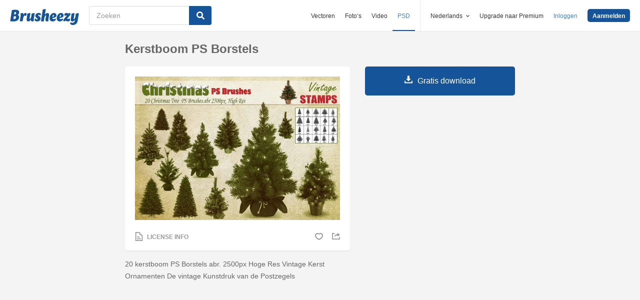

--- FILE ---
content_type: text/html; charset=utf-8
request_url: https://nl.brusheezy.com/borstels/56947-kerstboom-ps-borstels
body_size: 35512
content:
<!DOCTYPE html>
<!--[if lt IE 7]>      <html lang="nl" xmlns:fb="http://developers.facebook.com/schema/" xmlns:og="http://opengraphprotocol.org/schema/" class="no-js lt-ie9 lt-ie8 lt-ie7"> <![endif]-->
<!--[if IE 7]>         <html lang="nl" xmlns:fb="http://developers.facebook.com/schema/" xmlns:og="http://opengraphprotocol.org/schema/" class="no-js lt-ie9 lt-ie8"> <![endif]-->
<!--[if IE 8]>         <html lang="nl" xmlns:fb="http://developers.facebook.com/schema/" xmlns:og="http://opengraphprotocol.org/schema/" class="no-js lt-ie9"> <![endif]-->
<!--[if IE 9]>         <html lang="nl" xmlns:fb="http://developers.facebook.com/schema/" xmlns:og="http://opengraphprotocol.org/schema/" class="no-js ie9"> <![endif]-->
<!--[if gt IE 9]><!--> <html lang="nl" xmlns:fb="http://developers.facebook.com/schema/" xmlns:og="http://opengraphprotocol.org/schema/" class="no-js"> <!--<![endif]-->
  <head>
	  <script type="text/javascript">window.country_code = "US";window.remote_ip_address = '3.15.225.114'</script>
        <link rel="alternate" href="https://www.brusheezy.com/brushes/56947-christmas-tree-ps-brushes" hreflang="en" />
    <link rel="alternate" href="https://es.brusheezy.com/cepillos/56947-pinceles-de-navidad-ps" hreflang="es" />
    <link rel="alternate" href="https://pt.brusheezy.com/pinceis/56947-pinceis-de-arvore-de-natal-ps" hreflang="pt-BR" />
    <link rel="alternate" href="https://de.brusheezy.com/bursten/56947-weihnachtsbaum-ps-bursten" hreflang="de" />
    <link rel="alternate" href="https://fr.brusheezy.com/pinceaux/56947-brosses-ps-de-noel" hreflang="fr" />
    <link rel="alternate" href="https://nl.brusheezy.com/borstels/56947-kerstboom-ps-borstels" hreflang="nl" />
    <link rel="alternate" href="https://sv.brusheezy.com/borstar/56947-julgran-ps-borstar" hreflang="sv" />
    <link rel="alternate" href="https://www.brusheezy.com/brushes/56947-christmas-tree-ps-brushes" hreflang="x-default" />

    
    <link rel="dns-prefetch" href="//static.brusheezy.com">
    <meta charset="utf-8">
    <meta http-equiv="X-UA-Compatible" content="IE=edge,chrome=1">
<script>window.NREUM||(NREUM={});NREUM.info={"beacon":"bam.nr-data.net","errorBeacon":"bam.nr-data.net","licenseKey":"NRJS-e38a0a5d9f3d7a161d2","applicationID":"682498450","transactionName":"J1kMFkBaWF9cREoQVxdZFxBRUEccSl4KFQ==","queueTime":0,"applicationTime":273,"agent":""}</script>
<script>(window.NREUM||(NREUM={})).init={ajax:{deny_list:["bam.nr-data.net"]},feature_flags:["soft_nav"]};(window.NREUM||(NREUM={})).loader_config={licenseKey:"NRJS-e38a0a5d9f3d7a161d2",applicationID:"682498450",browserID:"682498528"};;/*! For license information please see nr-loader-rum-1.306.0.min.js.LICENSE.txt */
(()=>{var e,t,r={122:(e,t,r)=>{"use strict";r.d(t,{a:()=>i});var n=r(944);function i(e,t){try{if(!e||"object"!=typeof e)return(0,n.R)(3);if(!t||"object"!=typeof t)return(0,n.R)(4);const r=Object.create(Object.getPrototypeOf(t),Object.getOwnPropertyDescriptors(t)),a=0===Object.keys(r).length?e:r;for(let o in a)if(void 0!==e[o])try{if(null===e[o]){r[o]=null;continue}Array.isArray(e[o])&&Array.isArray(t[o])?r[o]=Array.from(new Set([...e[o],...t[o]])):"object"==typeof e[o]&&"object"==typeof t[o]?r[o]=i(e[o],t[o]):r[o]=e[o]}catch(e){r[o]||(0,n.R)(1,e)}return r}catch(e){(0,n.R)(2,e)}}},154:(e,t,r)=>{"use strict";r.d(t,{OF:()=>c,RI:()=>i,WN:()=>u,bv:()=>a,eN:()=>l,gm:()=>o,mw:()=>s,sb:()=>d});var n=r(863);const i="undefined"!=typeof window&&!!window.document,a="undefined"!=typeof WorkerGlobalScope&&("undefined"!=typeof self&&self instanceof WorkerGlobalScope&&self.navigator instanceof WorkerNavigator||"undefined"!=typeof globalThis&&globalThis instanceof WorkerGlobalScope&&globalThis.navigator instanceof WorkerNavigator),o=i?window:"undefined"!=typeof WorkerGlobalScope&&("undefined"!=typeof self&&self instanceof WorkerGlobalScope&&self||"undefined"!=typeof globalThis&&globalThis instanceof WorkerGlobalScope&&globalThis),s=Boolean("hidden"===o?.document?.visibilityState),c=/iPad|iPhone|iPod/.test(o.navigator?.userAgent),d=c&&"undefined"==typeof SharedWorker,u=((()=>{const e=o.navigator?.userAgent?.match(/Firefox[/\s](\d+\.\d+)/);Array.isArray(e)&&e.length>=2&&e[1]})(),Date.now()-(0,n.t)()),l=()=>"undefined"!=typeof PerformanceNavigationTiming&&o?.performance?.getEntriesByType("navigation")?.[0]?.responseStart},163:(e,t,r)=>{"use strict";r.d(t,{j:()=>E});var n=r(384),i=r(741);var a=r(555);r(860).K7.genericEvents;const o="experimental.resources",s="register",c=e=>{if(!e||"string"!=typeof e)return!1;try{document.createDocumentFragment().querySelector(e)}catch{return!1}return!0};var d=r(614),u=r(944),l=r(122);const f="[data-nr-mask]",g=e=>(0,l.a)(e,(()=>{const e={feature_flags:[],experimental:{allow_registered_children:!1,resources:!1},mask_selector:"*",block_selector:"[data-nr-block]",mask_input_options:{color:!1,date:!1,"datetime-local":!1,email:!1,month:!1,number:!1,range:!1,search:!1,tel:!1,text:!1,time:!1,url:!1,week:!1,textarea:!1,select:!1,password:!0}};return{ajax:{deny_list:void 0,block_internal:!0,enabled:!0,autoStart:!0},api:{get allow_registered_children(){return e.feature_flags.includes(s)||e.experimental.allow_registered_children},set allow_registered_children(t){e.experimental.allow_registered_children=t},duplicate_registered_data:!1},browser_consent_mode:{enabled:!1},distributed_tracing:{enabled:void 0,exclude_newrelic_header:void 0,cors_use_newrelic_header:void 0,cors_use_tracecontext_headers:void 0,allowed_origins:void 0},get feature_flags(){return e.feature_flags},set feature_flags(t){e.feature_flags=t},generic_events:{enabled:!0,autoStart:!0},harvest:{interval:30},jserrors:{enabled:!0,autoStart:!0},logging:{enabled:!0,autoStart:!0},metrics:{enabled:!0,autoStart:!0},obfuscate:void 0,page_action:{enabled:!0},page_view_event:{enabled:!0,autoStart:!0},page_view_timing:{enabled:!0,autoStart:!0},performance:{capture_marks:!1,capture_measures:!1,capture_detail:!0,resources:{get enabled(){return e.feature_flags.includes(o)||e.experimental.resources},set enabled(t){e.experimental.resources=t},asset_types:[],first_party_domains:[],ignore_newrelic:!0}},privacy:{cookies_enabled:!0},proxy:{assets:void 0,beacon:void 0},session:{expiresMs:d.wk,inactiveMs:d.BB},session_replay:{autoStart:!0,enabled:!1,preload:!1,sampling_rate:10,error_sampling_rate:100,collect_fonts:!1,inline_images:!1,fix_stylesheets:!0,mask_all_inputs:!0,get mask_text_selector(){return e.mask_selector},set mask_text_selector(t){c(t)?e.mask_selector="".concat(t,",").concat(f):""===t||null===t?e.mask_selector=f:(0,u.R)(5,t)},get block_class(){return"nr-block"},get ignore_class(){return"nr-ignore"},get mask_text_class(){return"nr-mask"},get block_selector(){return e.block_selector},set block_selector(t){c(t)?e.block_selector+=",".concat(t):""!==t&&(0,u.R)(6,t)},get mask_input_options(){return e.mask_input_options},set mask_input_options(t){t&&"object"==typeof t?e.mask_input_options={...t,password:!0}:(0,u.R)(7,t)}},session_trace:{enabled:!0,autoStart:!0},soft_navigations:{enabled:!0,autoStart:!0},spa:{enabled:!0,autoStart:!0},ssl:void 0,user_actions:{enabled:!0,elementAttributes:["id","className","tagName","type"]}}})());var p=r(154),m=r(324);let h=0;const v={buildEnv:m.F3,distMethod:m.Xs,version:m.xv,originTime:p.WN},b={consented:!1},y={appMetadata:{},get consented(){return this.session?.state?.consent||b.consented},set consented(e){b.consented=e},customTransaction:void 0,denyList:void 0,disabled:!1,harvester:void 0,isolatedBacklog:!1,isRecording:!1,loaderType:void 0,maxBytes:3e4,obfuscator:void 0,onerror:void 0,ptid:void 0,releaseIds:{},session:void 0,timeKeeper:void 0,registeredEntities:[],jsAttributesMetadata:{bytes:0},get harvestCount(){return++h}},_=e=>{const t=(0,l.a)(e,y),r=Object.keys(v).reduce((e,t)=>(e[t]={value:v[t],writable:!1,configurable:!0,enumerable:!0},e),{});return Object.defineProperties(t,r)};var w=r(701);const x=e=>{const t=e.startsWith("http");e+="/",r.p=t?e:"https://"+e};var S=r(836),k=r(241);const R={accountID:void 0,trustKey:void 0,agentID:void 0,licenseKey:void 0,applicationID:void 0,xpid:void 0},A=e=>(0,l.a)(e,R),T=new Set;function E(e,t={},r,o){let{init:s,info:c,loader_config:d,runtime:u={},exposed:l=!0}=t;if(!c){const e=(0,n.pV)();s=e.init,c=e.info,d=e.loader_config}e.init=g(s||{}),e.loader_config=A(d||{}),c.jsAttributes??={},p.bv&&(c.jsAttributes.isWorker=!0),e.info=(0,a.D)(c);const f=e.init,m=[c.beacon,c.errorBeacon];T.has(e.agentIdentifier)||(f.proxy.assets&&(x(f.proxy.assets),m.push(f.proxy.assets)),f.proxy.beacon&&m.push(f.proxy.beacon),e.beacons=[...m],function(e){const t=(0,n.pV)();Object.getOwnPropertyNames(i.W.prototype).forEach(r=>{const n=i.W.prototype[r];if("function"!=typeof n||"constructor"===n)return;let a=t[r];e[r]&&!1!==e.exposed&&"micro-agent"!==e.runtime?.loaderType&&(t[r]=(...t)=>{const n=e[r](...t);return a?a(...t):n})})}(e),(0,n.US)("activatedFeatures",w.B),e.runSoftNavOverSpa&&=!0===f.soft_navigations.enabled&&f.feature_flags.includes("soft_nav")),u.denyList=[...f.ajax.deny_list||[],...f.ajax.block_internal?m:[]],u.ptid=e.agentIdentifier,u.loaderType=r,e.runtime=_(u),T.has(e.agentIdentifier)||(e.ee=S.ee.get(e.agentIdentifier),e.exposed=l,(0,k.W)({agentIdentifier:e.agentIdentifier,drained:!!w.B?.[e.agentIdentifier],type:"lifecycle",name:"initialize",feature:void 0,data:e.config})),T.add(e.agentIdentifier)}},234:(e,t,r)=>{"use strict";r.d(t,{W:()=>a});var n=r(836),i=r(687);class a{constructor(e,t){this.agentIdentifier=e,this.ee=n.ee.get(e),this.featureName=t,this.blocked=!1}deregisterDrain(){(0,i.x3)(this.agentIdentifier,this.featureName)}}},241:(e,t,r)=>{"use strict";r.d(t,{W:()=>a});var n=r(154);const i="newrelic";function a(e={}){try{n.gm.dispatchEvent(new CustomEvent(i,{detail:e}))}catch(e){}}},261:(e,t,r)=>{"use strict";r.d(t,{$9:()=>d,BL:()=>s,CH:()=>g,Dl:()=>_,Fw:()=>y,PA:()=>h,Pl:()=>n,Pv:()=>k,Tb:()=>l,U2:()=>a,V1:()=>S,Wb:()=>x,bt:()=>b,cD:()=>v,d3:()=>w,dT:()=>c,eY:()=>p,fF:()=>f,hG:()=>i,k6:()=>o,nb:()=>m,o5:()=>u});const n="api-",i="addPageAction",a="addToTrace",o="addRelease",s="finished",c="interaction",d="log",u="noticeError",l="pauseReplay",f="recordCustomEvent",g="recordReplay",p="register",m="setApplicationVersion",h="setCurrentRouteName",v="setCustomAttribute",b="setErrorHandler",y="setPageViewName",_="setUserId",w="start",x="wrapLogger",S="measure",k="consent"},289:(e,t,r)=>{"use strict";r.d(t,{GG:()=>o,Qr:()=>c,sB:()=>s});var n=r(878),i=r(389);function a(){return"undefined"==typeof document||"complete"===document.readyState}function o(e,t){if(a())return e();const r=(0,i.J)(e),o=setInterval(()=>{a()&&(clearInterval(o),r())},500);(0,n.sp)("load",r,t)}function s(e){if(a())return e();(0,n.DD)("DOMContentLoaded",e)}function c(e){if(a())return e();(0,n.sp)("popstate",e)}},324:(e,t,r)=>{"use strict";r.d(t,{F3:()=>i,Xs:()=>a,xv:()=>n});const n="1.306.0",i="PROD",a="CDN"},374:(e,t,r)=>{r.nc=(()=>{try{return document?.currentScript?.nonce}catch(e){}return""})()},384:(e,t,r)=>{"use strict";r.d(t,{NT:()=>o,US:()=>u,Zm:()=>s,bQ:()=>d,dV:()=>c,pV:()=>l});var n=r(154),i=r(863),a=r(910);const o={beacon:"bam.nr-data.net",errorBeacon:"bam.nr-data.net"};function s(){return n.gm.NREUM||(n.gm.NREUM={}),void 0===n.gm.newrelic&&(n.gm.newrelic=n.gm.NREUM),n.gm.NREUM}function c(){let e=s();return e.o||(e.o={ST:n.gm.setTimeout,SI:n.gm.setImmediate||n.gm.setInterval,CT:n.gm.clearTimeout,XHR:n.gm.XMLHttpRequest,REQ:n.gm.Request,EV:n.gm.Event,PR:n.gm.Promise,MO:n.gm.MutationObserver,FETCH:n.gm.fetch,WS:n.gm.WebSocket},(0,a.i)(...Object.values(e.o))),e}function d(e,t){let r=s();r.initializedAgents??={},t.initializedAt={ms:(0,i.t)(),date:new Date},r.initializedAgents[e]=t}function u(e,t){s()[e]=t}function l(){return function(){let e=s();const t=e.info||{};e.info={beacon:o.beacon,errorBeacon:o.errorBeacon,...t}}(),function(){let e=s();const t=e.init||{};e.init={...t}}(),c(),function(){let e=s();const t=e.loader_config||{};e.loader_config={...t}}(),s()}},389:(e,t,r)=>{"use strict";function n(e,t=500,r={}){const n=r?.leading||!1;let i;return(...r)=>{n&&void 0===i&&(e.apply(this,r),i=setTimeout(()=>{i=clearTimeout(i)},t)),n||(clearTimeout(i),i=setTimeout(()=>{e.apply(this,r)},t))}}function i(e){let t=!1;return(...r)=>{t||(t=!0,e.apply(this,r))}}r.d(t,{J:()=>i,s:()=>n})},555:(e,t,r)=>{"use strict";r.d(t,{D:()=>s,f:()=>o});var n=r(384),i=r(122);const a={beacon:n.NT.beacon,errorBeacon:n.NT.errorBeacon,licenseKey:void 0,applicationID:void 0,sa:void 0,queueTime:void 0,applicationTime:void 0,ttGuid:void 0,user:void 0,account:void 0,product:void 0,extra:void 0,jsAttributes:{},userAttributes:void 0,atts:void 0,transactionName:void 0,tNamePlain:void 0};function o(e){try{return!!e.licenseKey&&!!e.errorBeacon&&!!e.applicationID}catch(e){return!1}}const s=e=>(0,i.a)(e,a)},566:(e,t,r)=>{"use strict";r.d(t,{LA:()=>s,bz:()=>o});var n=r(154);const i="xxxxxxxx-xxxx-4xxx-yxxx-xxxxxxxxxxxx";function a(e,t){return e?15&e[t]:16*Math.random()|0}function o(){const e=n.gm?.crypto||n.gm?.msCrypto;let t,r=0;return e&&e.getRandomValues&&(t=e.getRandomValues(new Uint8Array(30))),i.split("").map(e=>"x"===e?a(t,r++).toString(16):"y"===e?(3&a()|8).toString(16):e).join("")}function s(e){const t=n.gm?.crypto||n.gm?.msCrypto;let r,i=0;t&&t.getRandomValues&&(r=t.getRandomValues(new Uint8Array(e)));const o=[];for(var s=0;s<e;s++)o.push(a(r,i++).toString(16));return o.join("")}},606:(e,t,r)=>{"use strict";r.d(t,{i:()=>a});var n=r(908);a.on=o;var i=a.handlers={};function a(e,t,r,a){o(a||n.d,i,e,t,r)}function o(e,t,r,i,a){a||(a="feature"),e||(e=n.d);var o=t[a]=t[a]||{};(o[r]=o[r]||[]).push([e,i])}},607:(e,t,r)=>{"use strict";r.d(t,{W:()=>n});const n=(0,r(566).bz)()},614:(e,t,r)=>{"use strict";r.d(t,{BB:()=>o,H3:()=>n,g:()=>d,iL:()=>c,tS:()=>s,uh:()=>i,wk:()=>a});const n="NRBA",i="SESSION",a=144e5,o=18e5,s={STARTED:"session-started",PAUSE:"session-pause",RESET:"session-reset",RESUME:"session-resume",UPDATE:"session-update"},c={SAME_TAB:"same-tab",CROSS_TAB:"cross-tab"},d={OFF:0,FULL:1,ERROR:2}},630:(e,t,r)=>{"use strict";r.d(t,{T:()=>n});const n=r(860).K7.pageViewEvent},646:(e,t,r)=>{"use strict";r.d(t,{y:()=>n});class n{constructor(e){this.contextId=e}}},687:(e,t,r)=>{"use strict";r.d(t,{Ak:()=>d,Ze:()=>f,x3:()=>u});var n=r(241),i=r(836),a=r(606),o=r(860),s=r(646);const c={};function d(e,t){const r={staged:!1,priority:o.P3[t]||0};l(e),c[e].get(t)||c[e].set(t,r)}function u(e,t){e&&c[e]&&(c[e].get(t)&&c[e].delete(t),p(e,t,!1),c[e].size&&g(e))}function l(e){if(!e)throw new Error("agentIdentifier required");c[e]||(c[e]=new Map)}function f(e="",t="feature",r=!1){if(l(e),!e||!c[e].get(t)||r)return p(e,t);c[e].get(t).staged=!0,g(e)}function g(e){const t=Array.from(c[e]);t.every(([e,t])=>t.staged)&&(t.sort((e,t)=>e[1].priority-t[1].priority),t.forEach(([t])=>{c[e].delete(t),p(e,t)}))}function p(e,t,r=!0){const o=e?i.ee.get(e):i.ee,c=a.i.handlers;if(!o.aborted&&o.backlog&&c){if((0,n.W)({agentIdentifier:e,type:"lifecycle",name:"drain",feature:t}),r){const e=o.backlog[t],r=c[t];if(r){for(let t=0;e&&t<e.length;++t)m(e[t],r);Object.entries(r).forEach(([e,t])=>{Object.values(t||{}).forEach(t=>{t[0]?.on&&t[0]?.context()instanceof s.y&&t[0].on(e,t[1])})})}}o.isolatedBacklog||delete c[t],o.backlog[t]=null,o.emit("drain-"+t,[])}}function m(e,t){var r=e[1];Object.values(t[r]||{}).forEach(t=>{var r=e[0];if(t[0]===r){var n=t[1],i=e[3],a=e[2];n.apply(i,a)}})}},699:(e,t,r)=>{"use strict";r.d(t,{It:()=>a,KC:()=>s,No:()=>i,qh:()=>o});var n=r(860);const i=16e3,a=1e6,o="SESSION_ERROR",s={[n.K7.logging]:!0,[n.K7.genericEvents]:!1,[n.K7.jserrors]:!1,[n.K7.ajax]:!1}},701:(e,t,r)=>{"use strict";r.d(t,{B:()=>a,t:()=>o});var n=r(241);const i=new Set,a={};function o(e,t){const r=t.agentIdentifier;a[r]??={},e&&"object"==typeof e&&(i.has(r)||(t.ee.emit("rumresp",[e]),a[r]=e,i.add(r),(0,n.W)({agentIdentifier:r,loaded:!0,drained:!0,type:"lifecycle",name:"load",feature:void 0,data:e})))}},741:(e,t,r)=>{"use strict";r.d(t,{W:()=>a});var n=r(944),i=r(261);class a{#e(e,...t){if(this[e]!==a.prototype[e])return this[e](...t);(0,n.R)(35,e)}addPageAction(e,t){return this.#e(i.hG,e,t)}register(e){return this.#e(i.eY,e)}recordCustomEvent(e,t){return this.#e(i.fF,e,t)}setPageViewName(e,t){return this.#e(i.Fw,e,t)}setCustomAttribute(e,t,r){return this.#e(i.cD,e,t,r)}noticeError(e,t){return this.#e(i.o5,e,t)}setUserId(e){return this.#e(i.Dl,e)}setApplicationVersion(e){return this.#e(i.nb,e)}setErrorHandler(e){return this.#e(i.bt,e)}addRelease(e,t){return this.#e(i.k6,e,t)}log(e,t){return this.#e(i.$9,e,t)}start(){return this.#e(i.d3)}finished(e){return this.#e(i.BL,e)}recordReplay(){return this.#e(i.CH)}pauseReplay(){return this.#e(i.Tb)}addToTrace(e){return this.#e(i.U2,e)}setCurrentRouteName(e){return this.#e(i.PA,e)}interaction(e){return this.#e(i.dT,e)}wrapLogger(e,t,r){return this.#e(i.Wb,e,t,r)}measure(e,t){return this.#e(i.V1,e,t)}consent(e){return this.#e(i.Pv,e)}}},782:(e,t,r)=>{"use strict";r.d(t,{T:()=>n});const n=r(860).K7.pageViewTiming},836:(e,t,r)=>{"use strict";r.d(t,{P:()=>s,ee:()=>c});var n=r(384),i=r(990),a=r(646),o=r(607);const s="nr@context:".concat(o.W),c=function e(t,r){var n={},o={},u={},l=!1;try{l=16===r.length&&d.initializedAgents?.[r]?.runtime.isolatedBacklog}catch(e){}var f={on:p,addEventListener:p,removeEventListener:function(e,t){var r=n[e];if(!r)return;for(var i=0;i<r.length;i++)r[i]===t&&r.splice(i,1)},emit:function(e,r,n,i,a){!1!==a&&(a=!0);if(c.aborted&&!i)return;t&&a&&t.emit(e,r,n);var s=g(n);m(e).forEach(e=>{e.apply(s,r)});var d=v()[o[e]];d&&d.push([f,e,r,s]);return s},get:h,listeners:m,context:g,buffer:function(e,t){const r=v();if(t=t||"feature",f.aborted)return;Object.entries(e||{}).forEach(([e,n])=>{o[n]=t,t in r||(r[t]=[])})},abort:function(){f._aborted=!0,Object.keys(f.backlog).forEach(e=>{delete f.backlog[e]})},isBuffering:function(e){return!!v()[o[e]]},debugId:r,backlog:l?{}:t&&"object"==typeof t.backlog?t.backlog:{},isolatedBacklog:l};return Object.defineProperty(f,"aborted",{get:()=>{let e=f._aborted||!1;return e||(t&&(e=t.aborted),e)}}),f;function g(e){return e&&e instanceof a.y?e:e?(0,i.I)(e,s,()=>new a.y(s)):new a.y(s)}function p(e,t){n[e]=m(e).concat(t)}function m(e){return n[e]||[]}function h(t){return u[t]=u[t]||e(f,t)}function v(){return f.backlog}}(void 0,"globalEE"),d=(0,n.Zm)();d.ee||(d.ee=c)},843:(e,t,r)=>{"use strict";r.d(t,{G:()=>a,u:()=>i});var n=r(878);function i(e,t=!1,r,i){(0,n.DD)("visibilitychange",function(){if(t)return void("hidden"===document.visibilityState&&e());e(document.visibilityState)},r,i)}function a(e,t,r){(0,n.sp)("pagehide",e,t,r)}},860:(e,t,r)=>{"use strict";r.d(t,{$J:()=>u,K7:()=>c,P3:()=>d,XX:()=>i,Yy:()=>s,df:()=>a,qY:()=>n,v4:()=>o});const n="events",i="jserrors",a="browser/blobs",o="rum",s="browser/logs",c={ajax:"ajax",genericEvents:"generic_events",jserrors:i,logging:"logging",metrics:"metrics",pageAction:"page_action",pageViewEvent:"page_view_event",pageViewTiming:"page_view_timing",sessionReplay:"session_replay",sessionTrace:"session_trace",softNav:"soft_navigations",spa:"spa"},d={[c.pageViewEvent]:1,[c.pageViewTiming]:2,[c.metrics]:3,[c.jserrors]:4,[c.spa]:5,[c.ajax]:6,[c.sessionTrace]:7,[c.softNav]:8,[c.sessionReplay]:9,[c.logging]:10,[c.genericEvents]:11},u={[c.pageViewEvent]:o,[c.pageViewTiming]:n,[c.ajax]:n,[c.spa]:n,[c.softNav]:n,[c.metrics]:i,[c.jserrors]:i,[c.sessionTrace]:a,[c.sessionReplay]:a,[c.logging]:s,[c.genericEvents]:"ins"}},863:(e,t,r)=>{"use strict";function n(){return Math.floor(performance.now())}r.d(t,{t:()=>n})},878:(e,t,r)=>{"use strict";function n(e,t){return{capture:e,passive:!1,signal:t}}function i(e,t,r=!1,i){window.addEventListener(e,t,n(r,i))}function a(e,t,r=!1,i){document.addEventListener(e,t,n(r,i))}r.d(t,{DD:()=>a,jT:()=>n,sp:()=>i})},908:(e,t,r)=>{"use strict";r.d(t,{d:()=>n,p:()=>i});var n=r(836).ee.get("handle");function i(e,t,r,i,a){a?(a.buffer([e],i),a.emit(e,t,r)):(n.buffer([e],i),n.emit(e,t,r))}},910:(e,t,r)=>{"use strict";r.d(t,{i:()=>a});var n=r(944);const i=new Map;function a(...e){return e.every(e=>{if(i.has(e))return i.get(e);const t="function"==typeof e?e.toString():"",r=t.includes("[native code]"),a=t.includes("nrWrapper");return r||a||(0,n.R)(64,e?.name||t),i.set(e,r),r})}},944:(e,t,r)=>{"use strict";r.d(t,{R:()=>i});var n=r(241);function i(e,t){"function"==typeof console.debug&&(console.debug("New Relic Warning: https://github.com/newrelic/newrelic-browser-agent/blob/main/docs/warning-codes.md#".concat(e),t),(0,n.W)({agentIdentifier:null,drained:null,type:"data",name:"warn",feature:"warn",data:{code:e,secondary:t}}))}},969:(e,t,r)=>{"use strict";r.d(t,{TZ:()=>n,XG:()=>s,rs:()=>i,xV:()=>o,z_:()=>a});const n=r(860).K7.metrics,i="sm",a="cm",o="storeSupportabilityMetrics",s="storeEventMetrics"},990:(e,t,r)=>{"use strict";r.d(t,{I:()=>i});var n=Object.prototype.hasOwnProperty;function i(e,t,r){if(n.call(e,t))return e[t];var i=r();if(Object.defineProperty&&Object.keys)try{return Object.defineProperty(e,t,{value:i,writable:!0,enumerable:!1}),i}catch(e){}return e[t]=i,i}}},n={};function i(e){var t=n[e];if(void 0!==t)return t.exports;var a=n[e]={exports:{}};return r[e](a,a.exports,i),a.exports}i.m=r,i.d=(e,t)=>{for(var r in t)i.o(t,r)&&!i.o(e,r)&&Object.defineProperty(e,r,{enumerable:!0,get:t[r]})},i.f={},i.e=e=>Promise.all(Object.keys(i.f).reduce((t,r)=>(i.f[r](e,t),t),[])),i.u=e=>"nr-rum-1.306.0.min.js",i.o=(e,t)=>Object.prototype.hasOwnProperty.call(e,t),e={},t="NRBA-1.306.0.PROD:",i.l=(r,n,a,o)=>{if(e[r])e[r].push(n);else{var s,c;if(void 0!==a)for(var d=document.getElementsByTagName("script"),u=0;u<d.length;u++){var l=d[u];if(l.getAttribute("src")==r||l.getAttribute("data-webpack")==t+a){s=l;break}}if(!s){c=!0;var f={296:"sha512-XHJAyYwsxAD4jnOFenBf2aq49/pv28jKOJKs7YGQhagYYI2Zk8nHflZPdd7WiilkmEkgIZQEFX4f1AJMoyzKwA=="};(s=document.createElement("script")).charset="utf-8",i.nc&&s.setAttribute("nonce",i.nc),s.setAttribute("data-webpack",t+a),s.src=r,0!==s.src.indexOf(window.location.origin+"/")&&(s.crossOrigin="anonymous"),f[o]&&(s.integrity=f[o])}e[r]=[n];var g=(t,n)=>{s.onerror=s.onload=null,clearTimeout(p);var i=e[r];if(delete e[r],s.parentNode&&s.parentNode.removeChild(s),i&&i.forEach(e=>e(n)),t)return t(n)},p=setTimeout(g.bind(null,void 0,{type:"timeout",target:s}),12e4);s.onerror=g.bind(null,s.onerror),s.onload=g.bind(null,s.onload),c&&document.head.appendChild(s)}},i.r=e=>{"undefined"!=typeof Symbol&&Symbol.toStringTag&&Object.defineProperty(e,Symbol.toStringTag,{value:"Module"}),Object.defineProperty(e,"__esModule",{value:!0})},i.p="https://js-agent.newrelic.com/",(()=>{var e={374:0,840:0};i.f.j=(t,r)=>{var n=i.o(e,t)?e[t]:void 0;if(0!==n)if(n)r.push(n[2]);else{var a=new Promise((r,i)=>n=e[t]=[r,i]);r.push(n[2]=a);var o=i.p+i.u(t),s=new Error;i.l(o,r=>{if(i.o(e,t)&&(0!==(n=e[t])&&(e[t]=void 0),n)){var a=r&&("load"===r.type?"missing":r.type),o=r&&r.target&&r.target.src;s.message="Loading chunk "+t+" failed: ("+a+": "+o+")",s.name="ChunkLoadError",s.type=a,s.request=o,n[1](s)}},"chunk-"+t,t)}};var t=(t,r)=>{var n,a,[o,s,c]=r,d=0;if(o.some(t=>0!==e[t])){for(n in s)i.o(s,n)&&(i.m[n]=s[n]);if(c)c(i)}for(t&&t(r);d<o.length;d++)a=o[d],i.o(e,a)&&e[a]&&e[a][0](),e[a]=0},r=self["webpackChunk:NRBA-1.306.0.PROD"]=self["webpackChunk:NRBA-1.306.0.PROD"]||[];r.forEach(t.bind(null,0)),r.push=t.bind(null,r.push.bind(r))})(),(()=>{"use strict";i(374);var e=i(566),t=i(741);class r extends t.W{agentIdentifier=(0,e.LA)(16)}var n=i(860);const a=Object.values(n.K7);var o=i(163);var s=i(908),c=i(863),d=i(261),u=i(241),l=i(944),f=i(701),g=i(969);function p(e,t,i,a){const o=a||i;!o||o[e]&&o[e]!==r.prototype[e]||(o[e]=function(){(0,s.p)(g.xV,["API/"+e+"/called"],void 0,n.K7.metrics,i.ee),(0,u.W)({agentIdentifier:i.agentIdentifier,drained:!!f.B?.[i.agentIdentifier],type:"data",name:"api",feature:d.Pl+e,data:{}});try{return t.apply(this,arguments)}catch(e){(0,l.R)(23,e)}})}function m(e,t,r,n,i){const a=e.info;null===r?delete a.jsAttributes[t]:a.jsAttributes[t]=r,(i||null===r)&&(0,s.p)(d.Pl+n,[(0,c.t)(),t,r],void 0,"session",e.ee)}var h=i(687),v=i(234),b=i(289),y=i(154),_=i(384);const w=e=>y.RI&&!0===e?.privacy.cookies_enabled;function x(e){return!!(0,_.dV)().o.MO&&w(e)&&!0===e?.session_trace.enabled}var S=i(389),k=i(699);class R extends v.W{constructor(e,t){super(e.agentIdentifier,t),this.agentRef=e,this.abortHandler=void 0,this.featAggregate=void 0,this.loadedSuccessfully=void 0,this.onAggregateImported=new Promise(e=>{this.loadedSuccessfully=e}),this.deferred=Promise.resolve(),!1===e.init[this.featureName].autoStart?this.deferred=new Promise((t,r)=>{this.ee.on("manual-start-all",(0,S.J)(()=>{(0,h.Ak)(e.agentIdentifier,this.featureName),t()}))}):(0,h.Ak)(e.agentIdentifier,t)}importAggregator(e,t,r={}){if(this.featAggregate)return;const n=async()=>{let n;await this.deferred;try{if(w(e.init)){const{setupAgentSession:t}=await i.e(296).then(i.bind(i,305));n=t(e)}}catch(e){(0,l.R)(20,e),this.ee.emit("internal-error",[e]),(0,s.p)(k.qh,[e],void 0,this.featureName,this.ee)}try{if(!this.#t(this.featureName,n,e.init))return(0,h.Ze)(this.agentIdentifier,this.featureName),void this.loadedSuccessfully(!1);const{Aggregate:i}=await t();this.featAggregate=new i(e,r),e.runtime.harvester.initializedAggregates.push(this.featAggregate),this.loadedSuccessfully(!0)}catch(e){(0,l.R)(34,e),this.abortHandler?.(),(0,h.Ze)(this.agentIdentifier,this.featureName,!0),this.loadedSuccessfully(!1),this.ee&&this.ee.abort()}};y.RI?(0,b.GG)(()=>n(),!0):n()}#t(e,t,r){if(this.blocked)return!1;switch(e){case n.K7.sessionReplay:return x(r)&&!!t;case n.K7.sessionTrace:return!!t;default:return!0}}}var A=i(630),T=i(614);class E extends R{static featureName=A.T;constructor(e){var t;super(e,A.T),this.setupInspectionEvents(e.agentIdentifier),t=e,p(d.Fw,function(e,r){"string"==typeof e&&("/"!==e.charAt(0)&&(e="/"+e),t.runtime.customTransaction=(r||"http://custom.transaction")+e,(0,s.p)(d.Pl+d.Fw,[(0,c.t)()],void 0,void 0,t.ee))},t),this.importAggregator(e,()=>i.e(296).then(i.bind(i,943)))}setupInspectionEvents(e){const t=(t,r)=>{t&&(0,u.W)({agentIdentifier:e,timeStamp:t.timeStamp,loaded:"complete"===t.target.readyState,type:"window",name:r,data:t.target.location+""})};(0,b.sB)(e=>{t(e,"DOMContentLoaded")}),(0,b.GG)(e=>{t(e,"load")}),(0,b.Qr)(e=>{t(e,"navigate")}),this.ee.on(T.tS.UPDATE,(t,r)=>{(0,u.W)({agentIdentifier:e,type:"lifecycle",name:"session",data:r})})}}var N=i(843),I=i(782);class j extends R{static featureName=I.T;constructor(e){super(e,I.T),y.RI&&((0,N.u)(()=>(0,s.p)("docHidden",[(0,c.t)()],void 0,I.T,this.ee),!0),(0,N.G)(()=>(0,s.p)("winPagehide",[(0,c.t)()],void 0,I.T,this.ee)),this.importAggregator(e,()=>i.e(296).then(i.bind(i,117))))}}class P extends R{static featureName=g.TZ;constructor(e){super(e,g.TZ),y.RI&&document.addEventListener("securitypolicyviolation",e=>{(0,s.p)(g.xV,["Generic/CSPViolation/Detected"],void 0,this.featureName,this.ee)}),this.importAggregator(e,()=>i.e(296).then(i.bind(i,623)))}}new class extends r{constructor(e){var t;(super(),y.gm)?(this.features={},(0,_.bQ)(this.agentIdentifier,this),this.desiredFeatures=new Set(e.features||[]),this.desiredFeatures.add(E),this.runSoftNavOverSpa=[...this.desiredFeatures].some(e=>e.featureName===n.K7.softNav),(0,o.j)(this,e,e.loaderType||"agent"),t=this,p(d.cD,function(e,r,n=!1){if("string"==typeof e){if(["string","number","boolean"].includes(typeof r)||null===r)return m(t,e,r,d.cD,n);(0,l.R)(40,typeof r)}else(0,l.R)(39,typeof e)},t),function(e){p(d.Dl,function(t){if("string"==typeof t||null===t)return m(e,"enduser.id",t,d.Dl,!0);(0,l.R)(41,typeof t)},e)}(this),function(e){p(d.nb,function(t){if("string"==typeof t||null===t)return m(e,"application.version",t,d.nb,!1);(0,l.R)(42,typeof t)},e)}(this),function(e){p(d.d3,function(){e.ee.emit("manual-start-all")},e)}(this),function(e){p(d.Pv,function(t=!0){if("boolean"==typeof t){if((0,s.p)(d.Pl+d.Pv,[t],void 0,"session",e.ee),e.runtime.consented=t,t){const t=e.features.page_view_event;t.onAggregateImported.then(e=>{const r=t.featAggregate;e&&!r.sentRum&&r.sendRum()})}}else(0,l.R)(65,typeof t)},e)}(this),this.run()):(0,l.R)(21)}get config(){return{info:this.info,init:this.init,loader_config:this.loader_config,runtime:this.runtime}}get api(){return this}run(){try{const e=function(e){const t={};return a.forEach(r=>{t[r]=!!e[r]?.enabled}),t}(this.init),t=[...this.desiredFeatures];t.sort((e,t)=>n.P3[e.featureName]-n.P3[t.featureName]),t.forEach(t=>{if(!e[t.featureName]&&t.featureName!==n.K7.pageViewEvent)return;if(this.runSoftNavOverSpa&&t.featureName===n.K7.spa)return;if(!this.runSoftNavOverSpa&&t.featureName===n.K7.softNav)return;const r=function(e){switch(e){case n.K7.ajax:return[n.K7.jserrors];case n.K7.sessionTrace:return[n.K7.ajax,n.K7.pageViewEvent];case n.K7.sessionReplay:return[n.K7.sessionTrace];case n.K7.pageViewTiming:return[n.K7.pageViewEvent];default:return[]}}(t.featureName).filter(e=>!(e in this.features));r.length>0&&(0,l.R)(36,{targetFeature:t.featureName,missingDependencies:r}),this.features[t.featureName]=new t(this)})}catch(e){(0,l.R)(22,e);for(const e in this.features)this.features[e].abortHandler?.();const t=(0,_.Zm)();delete t.initializedAgents[this.agentIdentifier]?.features,delete this.sharedAggregator;return t.ee.get(this.agentIdentifier).abort(),!1}}}({features:[E,j,P],loaderType:"lite"})})()})();</script>
    <meta name="viewport" content="width=device-width, initial-scale=1.0, minimum-scale=1.0" />
    <title>Kerstboom PS Borstels - Gratis Photoshop-penselen bij Brusheezy!</title>
<meta content="Photoshop-penselen - Brusheezy heeft een gigantische collectie van Photoshop-penselen, -patronen, -textures, -actions, -vormen, -stijlen, -kleurovergangen én PSD&#x27;s om te downloaden, of om te delen!" name="description" />
<meta content="brusheezy" name="twitter:site" />
<meta content="brusheezy" name="twitter:creator" />
<meta content="summary_large_image" name="twitter:card" />
<meta content="https://static.brusheezy.com/system/resources/previews/000/056/947/original/christmas-tree-ps-brushes.jpg" name="twitter:image" />
<meta content="Brusheezy" property="og:site_name" />
<meta content="Kerstboom PS Borstels" property="og:title" />
<meta content="https://nl.brusheezy.com/borstels/56947-kerstboom-ps-borstels" property="og:url" />
<meta content="nl_NL" property="og:locale" />
<meta content="en_US" property="og:locale:alternate" />
<meta content="de_DE" property="og:locale:alternate" />
<meta content="es_ES" property="og:locale:alternate" />
<meta content="fr_FR" property="og:locale:alternate" />
<meta content="pt_BR" property="og:locale:alternate" />
<meta content="sv_SE" property="og:locale:alternate" />
<meta content="https://static.brusheezy.com/system/resources/previews/000/056/947/original/christmas-tree-ps-brushes.jpg" property="og:image" />
    <link href="/favicon.ico" rel="shortcut icon"></link><link href="/favicon.png" rel="icon" sizes="48x48" type="image/png"></link><link href="/apple-touch-icon-precomposed.png" rel="apple-touch-icon-precomposed"></link>
    <link href="https://maxcdn.bootstrapcdn.com/font-awesome/4.6.3/css/font-awesome.min.css" media="screen" rel="stylesheet" type="text/css" />
    <script src="https://static.brusheezy.com/assets/modernizr.custom.83825-93372fb200ead74f1d44254d993c5440.js" type="text/javascript"></script>
    <link href="https://static.brusheezy.com/assets/application-e6fc89b3e1f8c6290743690971644994.css" media="screen" rel="stylesheet" type="text/css" />
    <link href="https://static.brusheezy.com/assets/print-ac38768f09270df2214d2c500c647adc.css" media="print" rel="stylesheet" type="text/css" />
    <link href="https://feeds.feedburner.com/eezyinc/brusheezy-images" rel="alternate" title="RSS" type="application/rss+xml" />

        <link rel="canonical" href="https://nl.brusheezy.com/borstels/56947-kerstboom-ps-borstels">


    <meta content="authenticity_token" name="csrf-param" />
<meta content="mPrXQ8T16c4WB2ltOax4TPGAQI+thbHflKsz0v3cqaI=" name="csrf-token" />
    <!-- Begin TextBlock "HTML - Head" -->
<meta name="google-site-verification" content="pfGHD8M12iD8MZoiUsSycicUuSitnj2scI2cB_MvoYw" />
<meta name="google-site-verification" content="b4_frnI9j9l6Hs7d1QntimjvrZOtJ8x8ykl7RfeJS2Y" />
<meta name="tinfoil-site-verification" content="6d4a376b35cc11699dd86a787c7b5ae10b5c70f0" />
<meta name="msvalidate.01" content="9E7A3F56C01FB9B69FCDD1FBD287CAE4" />
<meta name="p:domain_verify" content="e95f03b955f8191de30e476f8527821e"/>
<meta property="fb:page_id" content="111431139680" />
<meta name="google" content="nositelinkssearchbox" />
<meta name="referrer" content="unsafe-url" />
<!--<script type="text/javascript" src="http://api.xeezy.com/api.min.js"></script>-->
<!--<script async src="//cdn-s2s.buysellads.net/pub/brusheezy.js" data-cfasync="false"></script>-->
<link href="https://plus.google.com/116840303500574370724" rel="publisher" />

<script>
  var iStockCoupon = { 
    // --- ADMIN CONIG----
    Code: 'EEZYOFF14', 
    Message: 'Hurry! Offer Expires 10/31/2013',
    // -------------------

    showPopup: function() {
      var win = window.open("", "istock-sale", "width=520,height=320");
      var wrap = win.document.createElement('div'); 
      wrap.setAttribute('class', 'sale-wrapper');
      
      var logo = win.document.createElement('img');
      logo.setAttribute('src', '//static.vecteezy.com/system/assets/asset_files/000/000/171/original/new-istock-logo.jpg');
      wrap.appendChild(logo);
      
      var code = win.document.createElement('div');
      code.setAttribute('class','code');
      code.appendChild(win.document.createTextNode(iStockCoupon.Code));
      wrap.appendChild(code);
      
      var expires = win.document.createElement('div');
      expires.setAttribute('class','expire');
      expires.appendChild(win.document.createTextNode(iStockCoupon.Message));
      wrap.appendChild(expires);
      
      var close = win.document.createElement('a');
      close.setAttribute('href', '#');
      close.appendChild(win.document.createTextNode('Close Window'));
      wrap.appendChild(close);
      
      var style = win.document.createElement('style');
      close.setAttribute('onclick', 'window.close()');
  
      style.appendChild(win.document.createTextNode("a{margin-top: 40px;display:block;font-size:12px;color:rgb(73,149,203);text-decoration:none;} .expire{margin-top:16px;color: rgb(81,81,81);font-size:24px;} .code{margin-top:20px;font-size:50px;font-weight:700;text-transform:uppercase;} img{margin-top:44px;} body{padding:0;margin:0;text-align:center;font-family:sans-serif;} .sale-wrapper{height:288px;border:16px solid #a1a1a1;}"));
      win.document.body.appendChild(style);
      win.document.body.appendChild(wrap);        
    },
  };

</script>
<script src="https://cdn.optimizely.com/js/168948327.js"></script>

<script>var AdminHideEezyPremiumPopup = false</script>
<!-- TradeDoubler site verification 2802548 -->



<!-- End TextBlock "HTML - Head" -->
      <link href="https://static.brusheezy.com/assets/resource-show-090e629f8c47746d2d8ac3af6444ea40.css" media="screen" rel="stylesheet" type="text/css" />
  <script type="text/javascript">
    var is_show_page = true;
  </script>

  <script type="text/javascript">
      var resource_id = 56947;
      var custom_vert_text = "vakantie";
  </script>

      <div hidden itemprop="image" itemscope itemtype="http://schema.org/ImageObject">

        <meta itemprop="author" content="1001Graphics">


        <meta itemprop="datePublished" content="2015-11-04">

      <meta itemprop="thumbnailUrl" content="https://static.brusheezy.com/system/resources/thumbnails/000/056/947/original/20_Christmas_tree_Brushes_preview.jpg">
      <meta itemprop="name" content="Kerstboom PS Borstels" />
      <meta itemprop="description" content="20 kerstboom PS Borstels abr. 2500px Hoge Res Vintage Kerst Ornamenten De vintage Kunstdruk van de Postzegels">
        <meta itemprop="contentUrl" content="https://static.brusheezy.com/system/resources/previews/000/056/947/original/christmas-tree-ps-brushes.jpg">
    </div>
  <link href="https://static.brusheezy.com/assets/resources/download_ad/download_ad_modal-1321ec8bcc15ba850988879cb0d3a09e.css" media="screen" rel="stylesheet" type="text/css" />


    <script type="application/ld+json">
      {
        "@context": "http://schema.org",
        "@type": "WebSite",
        "name": "brusheezy",
        "url": "https://www.brusheezy.com"
      }
   </script>

    <script type="application/ld+json">
      {
      "@context": "http://schema.org",
      "@type": "Organization",
      "url": "https://www.brusheezy.com",
      "logo": "https://static.brusheezy.com/assets/structured_data/brusheezy-logo-63a0370ba72197d03d41c8ee2a3fe30d.svg",
      "sameAs": [
        "https://www.facebook.com/brusheezy",
        "https://twitter.com/brusheezy",
        "https://pinterest.com/brusheezy/",
        "https://www.youtube.com/EezyInc",
        "https://instagram.com/eezy/",
        "https://www.snapchat.com/add/eezy",
        "https://google.com/+brusheezy"
      ]
     }
    </script>

    <script src="https://static.brusheezy.com/assets/sp-32e34cb9c56d3cd62718aba7a1338855.js" type="text/javascript"></script>
<script type="text/javascript">
  document.addEventListener('DOMContentLoaded', function() {
    snowplow('newTracker', 'sp', 'a.vecteezy.com', {
      appId: 'brusheezy_production',
      discoverRootDomain: true,
      eventMethod: 'beacon',
      cookieSameSite: 'Lax',
      context: {
        webPage: true,
        performanceTiming: true,
        gaCookies: true,
        geolocation: false
      }
    });
    snowplow('setUserIdFromCookie', 'rollout');
    snowplow('enableActivityTracking', {minimumVisitLength: 10, heartbeatDelay: 10});
    snowplow('enableLinkClickTracking');
    snowplow('trackPageView');
  });
</script>

  </head>

  <body class="proper-sticky-ads   fullwidth flex  redesign-layout resources-show"
        data-site="brusheezy">
    
<link rel="preconnect" href="https://a.pub.network/" crossorigin />
<link rel="preconnect" href="https://b.pub.network/" crossorigin />
<link rel="preconnect" href="https://c.pub.network/" crossorigin />
<link rel="preconnect" href="https://d.pub.network/" crossorigin />
<link rel="preconnect" href="https://c.amazon-adsystem.com" crossorigin />
<link rel="preconnect" href="https://s.amazon-adsystem.com" crossorigin />
<link rel="preconnect" href="https://secure.quantserve.com/" crossorigin />
<link rel="preconnect" href="https://rules.quantcount.com/" crossorigin />
<link rel="preconnect" href="https://pixel.quantserve.com/" crossorigin />
<link rel="preconnect" href="https://btloader.com/" crossorigin />
<link rel="preconnect" href="https://api.btloader.com/" crossorigin />
<link rel="preconnect" href="https://confiant-integrations.global.ssl.fastly.net" crossorigin />
<link rel="stylesheet" href="https://a.pub.network/brusheezy-com/cls.css">
<script data-cfasync="false" type="text/javascript">
  var freestar = freestar || {};
  freestar.queue = freestar.queue || [];
  freestar.config = freestar.config || {};
  freestar.config.enabled_slots = [];
  freestar.initCallback = function () { (freestar.config.enabled_slots.length === 0) ? freestar.initCallbackCalled = false : freestar.newAdSlots(freestar.config.enabled_slots) }
</script>
<script src="https://a.pub.network/brusheezy-com/pubfig.min.js" data-cfasync="false" async></script>
<style>
.fs-sticky-footer {
  background: rgba(247, 247, 247, 0.9) !important;
}
</style>
<!-- Tag ID: brusheezy_1x1_bouncex -->
<div align="center" id="brusheezy_1x1_bouncex">
 <script data-cfasync="false" type="text/javascript">
  freestar.config.enabled_slots.push({ placementName: "brusheezy_1x1_bouncex", slotId: "brusheezy_1x1_bouncex" });
 </script>
</div>


      <script src="https://static.brusheezy.com/assets/partner-service-v3-b8d5668d95732f2d5a895618bbc192d0.js" type="text/javascript"></script>

<script type="text/javascript">
  window.partnerService = new window.PartnerService({
    baseUrl: 'https://p.sa7eer.com',
    site: 'brusheezy',
    contentType: "vector",
    locale: 'nl',
    controllerName: 'resources',
    pageviewGuid: 'bf0e8324-b1b5-4ef3-aaa8-e719d1802715',
    sessionGuid: '6d80e1e3-6f36-4850-9c85-bfa1d4832b25',
  });
</script>


    
      

    <div id="fb-root"></div>



      
<header class="ez-site-header ">
  <div class="max-inner is-logged-out">
    <div class='ez-site-header__logo'>
  <a href="https://nl.brusheezy.com/" title="Brusheezy"><svg xmlns="http://www.w3.org/2000/svg" id="Layer_1" data-name="Layer 1" viewBox="0 0 248 57.8"><title>brusheezy-logo-color</title><path class="cls-1" d="M32.4,29.6c0,9.9-9.2,15.3-21.1,15.3-3.9,0-11-.6-11.3-.6L6.3,3.9A61.78,61.78,0,0,1,18,2.7c9.6,0,14.5,3,14.5,8.8a12.42,12.42,0,0,1-5.3,10.2A7.9,7.9,0,0,1,32.4,29.6Zm-11.3.1c0-2.8-1.7-3.9-4.6-3.9-1,0-2.1.1-3.2.2L11.7,36.6c.5,0,1,.1,1.5.1C18.4,36.7,21.1,34,21.1,29.7ZM15.6,10.9l-1.4,9h2.2c3.1,0,5.1-2.9,5.1-6,0-2.1-1.1-3.1-3.4-3.1A10.87,10.87,0,0,0,15.6,10.9Z" transform="translate(0 0)"></path><path class="cls-1" d="M55.3,14.4c2.6,0,4,1.6,4,4.4a8.49,8.49,0,0,1-3.6,6.8,3,3,0,0,0-2.7-2c-4.5,0-6.3,10.6-6.4,11.2L46,38.4l-.9,5.9c-3.1,0-6.9.3-8.1.3a4,4,0,0,1-2.2-1l.8-5.2,2-13,.1-.8c.8-5.4-.7-7.7-.7-7.7a9.11,9.11,0,0,1,6.1-2.5c3.4,0,5.2,2,5.3,6.3,1.2-3.1,3.2-6.3,6.9-6.3Z" transform="translate(0 0)"></path><path class="cls-1" d="M85.4,34.7c-.8,5.4.7,7.7.7,7.7A9.11,9.11,0,0,1,80,44.9c-3.5,0-5.3-2.2-5.3-6.7-2.4,3.7-5.6,6.7-9.7,6.7-4.4,0-6.4-3.7-5.3-11.2L61,25.6c.8-5,1-9,1-9,3.2-.6,7.3-2.1,8.8-2.1a4,4,0,0,1,2.2,1L71.4,25.7l-1.5,9.4c-.1.9,0,1.3.8,1.3,3.7,0,5.8-10.7,5.8-10.7.8-5,1-9,1-9,3.2-.6,7.3-2.1,8.8-2.1a4,4,0,0,1,2.2,1L86.9,25.8l-1.3,8.3Z" transform="translate(0 0)"></path><path class="cls-1" d="M103.3,14.4c4.5,0,7.8,1.6,7.8,4.5,0,3.2-3.9,4.5-3.9,4.5s-1.2-2.9-3.7-2.9a2,2,0,0,0-2.2,2,2.41,2.41,0,0,0,1.3,2.2l3.2,2a8.39,8.39,0,0,1,3.9,7.5c0,6.1-4.9,10.7-12.5,10.7-4.6,0-8.8-2-8.8-5.8,0-3.5,3.5-5.4,3.5-5.4S93.8,38,96.8,38A2,2,0,0,0,99,35.8a2.42,2.42,0,0,0-1.3-2.2l-3-1.9a7.74,7.74,0,0,1-3.8-7c.3-5.9,4.8-10.3,12.4-10.3Z" transform="translate(0 0)"></path><path class="cls-1" d="M138.1,34.8c-1.1,5.4.9,7.7.9,7.7a9.28,9.28,0,0,1-6.1,2.4c-4.3,0-6.3-3.2-5-10l.2-.9,1.8-9.6a.94.94,0,0,0-1-1.3c-3.6,0-5.7,10.9-5.7,11l-.7,4.5-.9,5.9c-3.1,0-6.9.3-8.1.3a4,4,0,0,1-2.2-1l.8-5.2,4.3-27.5c.8-5,1-9,1-9,3.2-.6,7.3-2.1,8.8-2.1a4,4,0,0,1,2.2,1l-3.1,19.9c2.4-3.5,5.5-6.3,9.5-6.3,4.4,0,6.8,3.8,5.3,11.2l-1.8,8.4Z" transform="translate(0 0)"></path><path class="cls-1" d="M167.1,22.9c0,4.4-2.4,7.3-8.4,8.5l-6.3,1.3c.5,2.8,2.2,4.1,5,4.1a8.32,8.32,0,0,0,5.8-2.7,3.74,3.74,0,0,1,1.8,3.1c0,3.7-5.5,7.6-11.9,7.6s-10.8-4.2-10.8-11.2c0-8.2,5.7-19.2,15.8-19.2,5.6,0,9,3.3,9,8.5Zm-10.6,4.2a2.63,2.63,0,0,0,1.7-2.8c0-1.2-.4-3-1.8-3-2.5,0-3.6,4.1-4,7.2Z" transform="translate(0 0)"></path><path class="cls-1" d="M192.9,22.9c0,4.4-2.4,7.3-8.4,8.5l-6.3,1.3c.5,2.8,2.2,4.1,5,4.1a8.32,8.32,0,0,0,5.8-2.7,3.74,3.74,0,0,1,1.8,3.1c0,3.7-5.5,7.6-11.9,7.6s-10.8-4.2-10.8-11.2c0-8.2,5.7-19.2,15.8-19.2,5.5,0,9,3.3,9,8.5Zm-10.7,4.2a2.63,2.63,0,0,0,1.7-2.8c0-1.2-.4-3-1.8-3-2.5,0-3.6,4.1-4,7.2Z" transform="translate(0 0)"></path><path class="cls-1" d="M213.9,33.8a7.72,7.72,0,0,1,2.2,5.4c0,4.5-3.7,5.7-6.9,5.7-4.1,0-7.1-2-10.2-3-.9,1-1.7,2-2.5,3,0,0-4.6-.1-4.6-3.3,0-3.9,6.4-10.5,13.3-18.1a19.88,19.88,0,0,0-2.2-.2c-3.9,0-5.4,2-5.4,2a8.19,8.19,0,0,1-1.8-5.4c.2-4.2,4.2-5.4,7.3-5.4,3.3,0,5.7,1.3,8.1,2.4l1.9-2.4s4.7.1,4.7,3.3c0,3.7-6.2,10.3-12.9,17.6a14.65,14.65,0,0,0,4,.7,6.22,6.22,0,0,0,5-2.3Z" transform="translate(0 0)"></path><path class="cls-1" d="M243.8,42.3c-1.7,10.3-8.6,15.5-17.4,15.5-5.6,0-9.8-3-9.8-6.4a3.85,3.85,0,0,1,1.9-3.3,8.58,8.58,0,0,0,5.7,1.8c3.5,0,8.3-1.5,9.1-6.9l.7-4.2c-2.4,3.5-5.5,6.3-9.5,6.3-4.4,0-6.4-3.7-5.3-11.2l1.3-8.1c.8-5,1-9,1-9,3.2-.6,7.3-2.1,8.8-2.1a4,4,0,0,1,2.2,1l-1.6,10.2-1.5,9.4c-.1.9,0,1.3.8,1.3,3.7,0,5.8-10.7,5.8-10.7.8-5,1-9,1-9,3.2-.6,7.3-2.1,8.8-2.1a4,4,0,0,1,2.2,1L246.4,26Z" transform="translate(0 0)"></path></svg>
</a>
</div>


      <nav class="ez-site-header__main-nav logged-out-nav">
    <ul class="ez-site-header__header-menu">
        <div class="ez-site-header__app-links-wrapper" data-target="ez-mobile-menu.appLinksWrapper">
          <li class="ez-site-header__menu-item ez-site-header__menu-item--app-link "
              data-target="ez-mobile-menu.appLink" >
            <a href="https://nl.vecteezy.com" target="_blank">Vectoren</a>
          </li>

          <li class="ez-site-header__menu-item ez-site-header__menu-item--app-link "
              data-target="ez-mobile-menu.appLink" >
            <a href="https://nl.vecteezy.com/gratis-fotos" target="_blank">Foto‘s</a>
          </li>

          <li class="ez-site-header__menu-item ez-site-header__menu-item--app-link"
              data-target="ez-mobile-menu.appLink" >
            <a href="https://nl.videezy.com" target="_blank">Video</a>
          </li>

          <li class="ez-site-header__menu-item ez-site-header__menu-item--app-link active-menu-item"
              data-target="ez-mobile-menu.appLink" >
            <a href="https://nl.brusheezy.com" target="_blank">PSD</a>
          </li>
        </div>

        <div class="ez-site-header__separator"></div>

        <li class="ez-site-header__locale_prompt ez-site-header__menu-item"
            data-action="toggle-language-switcher"
            data-switcher-target="ez-site-header__lang_selector">
          <span>
            Nederlands
            <!-- Generator: Adobe Illustrator 21.0.2, SVG Export Plug-In . SVG Version: 6.00 Build 0)  --><svg xmlns="http://www.w3.org/2000/svg" xmlns:xlink="http://www.w3.org/1999/xlink" version="1.1" id="Layer_1" x="0px" y="0px" viewBox="0 0 11.9 7.1" style="enable-background:new 0 0 11.9 7.1;" xml:space="preserve" class="ez-site-header__menu-arrow">
<polygon points="11.9,1.5 10.6,0 6,4.3 1.4,0 0,1.5 6,7.1 "></polygon>
</svg>

          </span>

          
<div id="ez-site-header__lang_selector" class="ez-language-switcher ez-tooltip ez-tooltip--arrow-top">
  <div class="ez-tooltip__arrow ez-tooltip__arrow--middle"></div>
  <div class="ez-tooltip__content">
    <ul>
        <li>
          <a href="https://www.brusheezy.com/brushes/56947-christmas-tree-ps-brushes" class="nested-locale-switcher-link en" data-locale="en">English</a>        </li>
        <li>
          <a href="https://es.brusheezy.com/cepillos/56947-pinceles-de-navidad-ps" class="nested-locale-switcher-link es" data-locale="es">Español</a>        </li>
        <li>
          <a href="https://pt.brusheezy.com/pinceis/56947-pinceis-de-arvore-de-natal-ps" class="nested-locale-switcher-link pt" data-locale="pt">Português</a>        </li>
        <li>
          <a href="https://de.brusheezy.com/bursten/56947-weihnachtsbaum-ps-bursten" class="nested-locale-switcher-link de" data-locale="de">Deutsch</a>        </li>
        <li>
          <a href="https://fr.brusheezy.com/pinceaux/56947-brosses-ps-de-noel" class="nested-locale-switcher-link fr" data-locale="fr">Français</a>        </li>
        <li>
          
            <span class="nested-locale-switcher-link nl current">
              Nederlands
              <svg xmlns="http://www.w3.org/2000/svg" id="Layer_1" data-name="Layer 1" viewBox="0 0 11.93 9.39"><polygon points="11.93 1.76 10.17 0 4.3 5.87 1.76 3.32 0 5.09 4.3 9.39 11.93 1.76"></polygon></svg>

            </span>
        </li>
        <li>
          <a href="https://sv.brusheezy.com/borstar/56947-julgran-ps-borstar" class="nested-locale-switcher-link sv" data-locale="sv">Svenska</a>        </li>
    </ul>
  </div>
</div>


        </li>

          <li class="ez-site-header__menu-item ez-site-header__menu-item--join-pro-link"
              data-target="ez-mobile-menu.joinProLink">
            <a href="/signups/join_premium">Upgrade naar Premium</a>
          </li>

          <li class="ez-site-header__menu-item"
              data-target="ez-mobile-menu.logInBtn">
            <a href="/inloggen" class="login-link" data-remote="true" onclick="track_header_login_click();">Inloggen</a>
          </li>

          <li class="ez-site-header__menu-item ez-site-header__menu-item--btn ez-site-header__menu-item--sign-up-btn"
              data-target="ez-mobile-menu.signUpBtn">
            <a href="/inschrijven" class="ez-btn ez-btn--primary ez-btn--tiny ez-btn--sign-up" data-remote="true" onclick="track_header_join_eezy_click();">Aanmelden</a>
          </li>


      

        <li class="ez-site-header__menu-item ez-site-header__mobile-menu">
          <button class="ez-site-header__mobile-menu-btn"
                  data-controller="ez-mobile-menu">
            <svg xmlns="http://www.w3.org/2000/svg" viewBox="0 0 20 14"><g id="Layer_2" data-name="Layer 2"><g id="Account_Pages_Mobile_Menu_Open" data-name="Account Pages Mobile Menu Open"><g id="Account_Pages_Mobile_Menu_Open-2" data-name="Account Pages Mobile Menu Open"><path class="cls-1" d="M0,0V2H20V0ZM0,8H20V6H0Zm0,6H20V12H0Z"></path></g></g></g></svg>

          </button>
        </li>
    </ul>

  </nav>

  <script src="https://static.brusheezy.com/assets/header_mobile_menu-bbe8319134d6d4bb7793c9fdffca257c.js" type="text/javascript"></script>


      <p% search_path = nil %>

<form accept-charset="UTF-8" action="/gratis" class="ez-search-form" data-action="new-search" data-adid="1636631" data-behavior="" data-trafcat="T1" method="post"><div style="margin:0;padding:0;display:inline"><input name="utf8" type="hidden" value="&#x2713;" /><input name="authenticity_token" type="hidden" value="mPrXQ8T16c4WB2ltOax4TPGAQI+thbHflKsz0v3cqaI=" /></div>
  <input id="from" name="from" type="hidden" value="mainsite" />
  <input id="in_se" name="in_se" type="hidden" value="true" />

  <div class="ez-input">
      <input class="ez-input__field ez-input__field--basic ez-input__field--text ez-search-form__input" id="search" name="search" placeholder="Zoeken" type="text" value="" />

    <button class="ez-search-form__submit" title="Zoeken" type="submit">
      <svg xmlns="http://www.w3.org/2000/svg" id="Layer_1" data-name="Layer 1" viewBox="0 0 14.39 14.39"><title>search</title><path d="M14,12.32,10.81,9.09a5.87,5.87,0,1,0-1.72,1.72L12.32,14A1.23,1.23,0,0,0,14,14,1.23,1.23,0,0,0,14,12.32ZM2.43,5.88A3.45,3.45,0,1,1,5.88,9.33,3.46,3.46,0,0,1,2.43,5.88Z"></path></svg>

</button>  </div>
</form>

  </div><!-- .max-inner -->

</header>


    <div id="body">
      <div class="content">

        

          



  <div id="remote-ip" style="display: none;">3.15.225.114</div>



<section id="resource-main"
         class="info-section resource-main-info"
         data-resource-id="56947"
         data-license-type="standard">

  <!-- start: resource-card -->
  <div class="resource-card">
      <center>
</center>


    <h1 class="resource-name">Kerstboom PS Borstels</h1>

    <div class="resource-media">
      <div class="resource-preview item ">

    <img alt="Kerstboom PS Borstels" src="https://static.brusheezy.com/system/resources/previews/000/056/947/non_2x/christmas-tree-ps-brushes.jpg" srcset="https://static.brusheezy.com/system/resources/previews/000/056/947/original/christmas-tree-ps-brushes.jpg 2x,
                  https://static.brusheezy.com/system/resources/previews/000/056/947/non_2x/christmas-tree-ps-brushes.jpg 1x" title="Kerstboom PS Borstels" />

  <div class="resource-actions">
      <div class="resource-license-show">
  <a href="/resources/56947/license_info_modal" data-remote="true" rel="nofollow">
    <!-- Generator: Adobe Illustrator 21.0.2, SVG Export Plug-In . SVG Version: 6.00 Build 0)  --><svg xmlns="http://www.w3.org/2000/svg" xmlns:xlink="http://www.w3.org/1999/xlink" version="1.1" id="Layer_1" x="0px" y="0px" viewBox="0 0 16 20" style="enable-background:new 0 0 16 20;" xml:space="preserve">
<title>license</title>
<g>
	<path d="M11.5,4.7C11.5,3.8,11.6,0,6.3,0C1.2,0,0,0,0,0v20h16c0,0,0-8.3,0-10.5C16,5.7,12.6,4.6,11.5,4.7z M14,18H2V2   c0,0,2.2,0,4.1,0c4.1,0,3.5,2.9,3.2,4.6C12,6.3,14,7,14,10.2C14,12.6,14,18,14,18z"></path>
	<rect x="4" y="14" width="8" height="2"></rect>
	<rect x="4" y="10" width="5" height="2"></rect>
</g>
</svg>

    <span>License Info</span>
</a></div>



    <div class="user-actions">
      
  <a href="/inloggen" class="resource-likes-count fave unauthorized" data-remote="true">
    <!-- Generator: Adobe Illustrator 21.0.2, SVG Export Plug-In . SVG Version: 6.00 Build 0)  --><svg xmlns="http://www.w3.org/2000/svg" xmlns:xlink="http://www.w3.org/1999/xlink" version="1.1" id="Layer_1" x="0px" y="0px" viewBox="0 0 115.4 100" style="enable-background:new 0 0 115.4 100;" xml:space="preserve">
<g>
	<path d="M81.5,0c-9.3,0-17.7,3.7-23.8,9.8c-6.1-6-14.5-9.7-23.8-9.7C15.1,0.1,0,15.3,0,34c0.1,43,57.8,66,57.8,66   s57.7-23.1,57.6-66.1C115.4,15.1,100.2,0,81.5,0z M57.7,84.2c0,0-42.8-19.8-42.8-46.2c0-12.8,7.5-23.3,21.4-23.3   c10,0,16.9,5.5,21.4,10c4.5-4.5,11.4-10,21.4-10c13.9,0,21.4,10.5,21.4,23.3C100.5,64.4,57.7,84.2,57.7,84.2z"></path>
</g>
</svg>

</a>

      <div class="shareblock-horiz">
  <ul>
    <li>
      <a href="https://www.facebook.com/sharer.php?u=https://nl.brusheezy.com/borstels/56947-kerstboom-ps-borstels&amp;t=Kerstboom PS Borstels" class="shr-btn facebook-like" data-social-network="facebook" data-href="https://nl.brusheezy.com/borstels/56947-kerstboom-ps-borstels" data-send="false" data-layout="button" data-width="60" data-show-faces="false" rel="nofollow" target="_blank" rel="nofollow">
        <span class="vhidden"><!-- Generator: Adobe Illustrator 21.0.2, SVG Export Plug-In . SVG Version: 6.00 Build 0)  --><svg xmlns="http://www.w3.org/2000/svg" xmlns:xlink="http://www.w3.org/1999/xlink" version="1.1" id="Layer_1" x="0px" y="0px" viewBox="0 0 14.9 15" style="enable-background:new 0 0 14.9 15;" xml:space="preserve">
<path d="M14.1,0H0.8C0.4,0,0,0.4,0,0.8c0,0,0,0,0,0v13.3C0,14.6,0.4,15,0.8,15h7.1V9.2H6V6.9h1.9V5.3c-0.2-1.5,0.9-2.8,2.4-3  c0.2,0,0.3,0,0.5,0c0.6,0,1.2,0,1.7,0.1v2h-1.2c-0.9,0-1.1,0.4-1.1,1.1v1.5h2.2l-0.3,2.3h-1.9V15h3.8c0.5,0,0.8-0.4,0.8-0.8V0.8  C14.9,0.4,14.5,0,14.1,0C14.1,0,14.1,0,14.1,0z"></path>
</svg>
</span>
      </a>
    </li>
    <li>
      <a href="https://twitter.com/intent/tweet?text=Kerstboom PS Borstels on @brusheezy&url=https://nl.brusheezy.com/borstels/56947-kerstboom-ps-borstels" class="shr-btn twitter-share" data-social-network="twitter"   data-count="none" rel="nofollow" target="_blank" rel="nofollow">
        <span class="vhidden"><!-- Generator: Adobe Illustrator 21.0.2, SVG Export Plug-In . SVG Version: 6.00 Build 0)  --><svg xmlns="http://www.w3.org/2000/svg" xmlns:xlink="http://www.w3.org/1999/xlink" version="1.1" id="Layer_1" x="0px" y="0px" viewBox="0 0 14.8 12.5" style="enable-background:new 0 0 14.8 12.5;" xml:space="preserve">
<path d="M14.8,1.5C14.2,1.7,13.6,1.9,13,2c0.7-0.4,1.2-1,1.4-1.8c-0.6,0.4-1.2,0.6-1.9,0.8c-0.6-0.6-1.4-1-2.2-1  c-1.7,0.1-3,1.5-3,3.2c0,0.2,0,0.5,0.1,0.7C4.8,3.8,2.5,2.6,1,0.6c-0.3,0.5-0.4,1-0.4,1.6c0,1.1,0.5,2,1.4,2.6c-0.5,0-1-0.1-1.4-0.4  l0,0c0,1.5,1,2.8,2.4,3.1C2.6,7.7,2.1,7.7,1.6,7.6C2,8.9,3.2,9.7,4.5,9.8c-1.3,1-2.9,1.5-4.5,1.3c1.4,0.9,3,1.4,4.7,1.4  c5.6,0,8.6-4.8,8.6-9c0-0.1,0-0.3,0-0.4C13.9,2.6,14.4,2.1,14.8,1.5z"></path>
</svg>
</span>
      </a>
    </li>
    <li>
      <a href="//www.pinterest.com/pin/create/button/?url=https://nl.brusheezy.com/borstels/56947-kerstboom-ps-borstels&media=https://static.brusheezy.com/system/resources/previews/000/056/947/original/christmas-tree-ps-brushes.jpg&description=Kerstboom PS Borstels" data-social-network="pinterest" class="shr-btn pinterest-pinit" data-pin-do="buttonPin" data-pin-color="red" data-pin-height="20" target="_blank" rel="nofollow">
        <span class="vhidden"><!-- Generator: Adobe Illustrator 21.0.2, SVG Export Plug-In . SVG Version: 6.00 Build 0)  --><svg xmlns="http://www.w3.org/2000/svg" xmlns:xlink="http://www.w3.org/1999/xlink" version="1.1" id="Layer_1" x="0px" y="0px" viewBox="0 0 14.9 15" style="enable-background:new 0 0 14.9 15;" xml:space="preserve">
<path d="M7.4,0C3.3,0,0,3.4,0,7.6c0,2.9,1.8,5.6,4.5,6.8c0-0.6,0-1.2,0.1-1.7l1-4.1C5.4,8.2,5.3,7.8,5.3,7.4c0-1.1,0.6-1.9,1.4-1.9  c0.6,0,1,0.4,1,1c0,0,0,0.1,0,0.1C7.6,7.5,7.4,8.4,7.1,9.2c-0.2,0.6,0.2,1.3,0.8,1.4c0.1,0,0.2,0,0.3,0c1.4,0,2.4-1.8,2.4-4  c0.1-1.5-1.2-2.8-2.7-2.9c-0.1,0-0.3,0-0.4,0c-2-0.1-3.6,1.5-3.7,3.4c0,0.1,0,0.1,0,0.2c0,0.5,0.2,1.1,0.5,1.5  C4.5,9,4.5,9.1,4.5,9.3L4.3,9.9c0,0.1-0.2,0.2-0.3,0.2c0,0,0,0-0.1,0c-1-0.6-1.7-1.7-1.5-2.9c0-2.1,1.8-4.7,5.3-4.7  c2.5-0.1,4.6,1.7,4.7,4.2c0,0,0,0.1,0,0.1c0,2.9-1.6,5.1-4,5.1c-0.7,0-1.4-0.3-1.8-1c0,0-0.4,1.7-0.5,2.1c-0.2,0.6-0.4,1.1-0.8,1.6  C6,14.9,6.7,15,7.4,15c4.1,0,7.5-3.4,7.5-7.5S11.6,0,7.4,0z"></path>
</svg>
</span>
      </a>
    </li>
  </ul>
</div>


<a href="#" class="resource-share" title="Share This Resource">
  <!-- Generator: Adobe Illustrator 21.0.2, SVG Export Plug-In . SVG Version: 6.00 Build 0)  --><svg xmlns="http://www.w3.org/2000/svg" xmlns:xlink="http://www.w3.org/1999/xlink" version="1.1" id="Layer_1" x="0px" y="0px" viewBox="0 0 20 16.7" style="enable-background:new 0 0 20 16.7;" xml:space="preserve">
<g>
	<polygon points="17.8,14.4 2.2,14.4 2.2,2.2 6.7,2.2 6.7,0 0,0 0,16.7 20,16.7 20,10 17.8,10  "></polygon>
	<path d="M13.8,6.1v3L20,4.5L13.8,0v2.8c-7.5,0-8,7.9-8,7.9C9.1,5.5,13.8,6.1,13.8,6.1z"></path>
</g>
</svg>

</a>
    </div>
  </div>
</div>


      <div class="resource-info-scrollable">


        

        <div class="resource-desc ellipsis">
          20 kerstboom PS Borstels abr. 2500px Hoge Res Vintage Kerst Ornamenten De vintage Kunstdruk van de Postzegels
          <span class="custom-ellipsis"><img alt="Ellipsis" src="https://static.brusheezy.com/assets/ellipsis-029e440c5b8317319d2fded31d2aee37.png" /></span>
        </div>
      </div>
    </div>

    <!-- start: resource-info -->
    <div class="resource-info ">

        <!-- start: resource cta -->
        <div class="resource-cta">
                <div class="btn-wrapper">
                  <a href="/download/56947?download_auth_hash=b0c36a81&amp;pro=false" class="download-resource-link download-btn btn flat ez-icon-download" data-dl-ad-tag-id="brusheezy_download_popup" id="download-button" onclick="fire_download_click_tracking();" rel="nofollow">Gratis download</a>
                </div>
        </div>
        <!-- end: resource cta -->


            <!-- Not in the carbon test group -->
              <div class="secondary-section-info legacy-block-ad">
      <div align="center" data-freestar-ad="__300x250 __300x250" id="brusheezy_downloads_right_siderail_1">
        <script data-cfasync="false" type="text/javascript">
          freestar.config.enabled_slots.push({ placementName: "brusheezy_downloads_right_siderail_1", slotId: "brusheezy_downloads_right_siderail_1" });
        </script>
      </div>
  </div>

              <div class="tertiary-section-info legacy-block-ad">
    <div align="center" data-freestar-ad="__300x250 __300x250" id="brusheezy_downloads_right_siderail_2">
      <script data-cfasync="false" type="text/javascript">
        freestar.config.enabled_slots.push({ placementName: "brusheezy_downloads_right_siderail_2", slotId: "brusheezy_downloads_right_siderail_2" });
      </script>
    </div>
  </div>


    </div>
    <!-- end: resource-info -->

  </div>
  <!-- end: resource-card -->
</section>


  <script>
    var resourceType = 'free';
  </script>

<section id="related-resources" class="info-section resource-related">
  <h2>This Image Appears in Searches For</h2>
    <link href="https://static.brusheezy.com/assets/tags_carousel-e3b70e45043c44ed04a5d925fa3e3ba6.css" media="screen" rel="stylesheet" type="text/css" />

  <div class="outer-tags-wrap" >
    <div class="rs-carousel">
      <ul class="tags-wrap">
            <li class="tag">
              <a href="/gratis/vakantie" class="tag-link" title="vakantie">
              <span>
                vakantie
              </span>
</a>            </li>
            <li class="tag">
              <a href="/gratis/wijnoogst" class="tag-link" title="wijnoogst">
              <span>
                wijnoogst
              </span>
</a>            </li>
            <li class="tag">
              <a href="/gratis/oud" class="tag-link" title="oud">
              <span>
                oud
              </span>
</a>            </li>
            <li class="tag">
              <a href="/gratis/winter" class="tag-link" title="winter">
              <span>
                winter
              </span>
</a>            </li>
            <li class="tag">
              <a href="/gratis/groen" class="tag-link" title="groen">
              <span>
                groen
              </span>
</a>            </li>
            <li class="tag">
              <a href="/gratis/grens" class="tag-link" title="grens">
              <span>
                grens
              </span>
</a>            </li>
            <li class="tag">
              <a href="/gratis/retro" class="tag-link" title="retro">
              <span>
                retro
              </span>
</a>            </li>
            <li class="tag">
              <a href="/gratis/ontwerp" class="tag-link" title="ontwerp">
              <span>
                ontwerp
              </span>
</a>            </li>
            <li class="tag">
              <a href="/gratis/boom" class="tag-link" title="boom">
              <span>
                boom
              </span>
</a>            </li>
            <li class="tag">
              <a href="/gratis/decoratief" class="tag-link" title="decoratief">
              <span>
                decoratief
              </span>
</a>            </li>
            <li class="tag">
              <a href="/gratis/gelukkig" class="tag-link" title="gelukkig">
              <span>
                gelukkig
              </span>
</a>            </li>
            <li class="tag">
              <a href="/gratis/achtergrond" class="tag-link" title="achtergrond">
              <span>
                achtergrond
              </span>
</a>            </li>
            <li class="tag">
              <a href="/gratis/guirlande" class="tag-link" title="guirlande">
              <span>
                guirlande
              </span>
</a>            </li>
            <li class="tag">
              <a href="/gratis/tak" class="tag-link" title="tak">
              <span>
                tak
              </span>
</a>            </li>
            <li class="tag">
              <a href="/gratis/afdrukken" class="tag-link" title="afdrukken">
              <span>
                afdrukken
              </span>
</a>            </li>
            <li class="tag">
              <a href="/gratis/victoriaans" class="tag-link" title="victoriaans">
              <span>
                victoriaans
              </span>
</a>            </li>
            <li class="tag">
              <a href="/gratis/vrolijk" class="tag-link" title="vrolijk">
              <span>
                vrolijk
              </span>
</a>            </li>
            <li class="tag">
              <a href="/gratis/navidad" class="tag-link" title="navidad">
              <span>
                navidad
              </span>
</a>            </li>
            <li class="tag">
              <a href="/gratis/verzameling" class="tag-link" title="verzameling">
              <span>
                verzameling
              </span>
</a>            </li>
            <li class="tag">
              <a href="/gratis/nieuwe" class="tag-link" title="nieuwe">
              <span>
                nieuwe
              </span>
</a>            </li>
            <li class="tag">
              <a href="/gratis/kerstboom" class="tag-link" title="kerstboom">
              <span>
                kerstboom
              </span>
</a>            </li>
            <li class="tag">
              <a href="/gratis/vrolijk-kerstfeest" class="tag-link" title="vrolijk kerstfeest">
              <span>
                vrolijk kerstfeest
              </span>
</a>            </li>
            <li class="tag">
              <a href="/gratis/viering" class="tag-link" title="viering">
              <span>
                viering
              </span>
</a>            </li>
            <li class="tag">
              <a href="/gratis/de-kerstman" class="tag-link" title="de kerstman">
              <span>
                de kerstman
              </span>
</a>            </li>
            <li class="tag">
              <a href="/gratis/kerst-decoratie" class="tag-link" title="kerst decoratie">
              <span>
                kerst decoratie
              </span>
</a>            </li>
            <li class="tag">
              <a href="/gratis/kerstman" class="tag-link" title="kerstman">
              <span>
                kerstman
              </span>
</a>            </li>
            <li class="tag">
              <a href="/gratis/de-groeten" class="tag-link" title="de groeten">
              <span>
                de groeten
              </span>
</a>            </li>
            <li class="tag">
              <a href="/gratis/nieuwjaar" class="tag-link" title="nieuwjaar">
              <span>
                nieuwjaar
              </span>
</a>            </li>
            <li class="tag">
              <a href="/gratis/decor" class="tag-link" title="decor">
              <span>
                decor
              </span>
</a>            </li>
            <li class="tag">
              <a href="/gratis/spar" class="tag-link" title="spar">
              <span>
                spar
              </span>
</a>            </li>
      </ul>
    </div>
  </div>

  <script defer="defer" src="https://static.brusheezy.com/assets/jquery.ui.widget-0763685ac5d9057e21eac4168b755b9a.js" type="text/javascript"></script>
  <script defer="defer" src="https://static.brusheezy.com/assets/jquery.event.drag-3d54f98bab25c12a9b9cc1801f3e1c4b.js" type="text/javascript"></script>
  <script defer="defer" src="https://static.brusheezy.com/assets/jquery.translate3d-6277fde3b8b198a2da2aa8e4389a7c84.js" type="text/javascript"></script>
  <script defer="defer" src="https://static.brusheezy.com/assets/jquery.rs.carousel-5763ad180bc69cb2b583cd5d42a9c231.js" type="text/javascript"></script>
  <script defer="defer" src="https://static.brusheezy.com/assets/jquery.rs.carousel-touch-c5c93eecbd1da1af1bce8f19e8f02105.js" type="text/javascript"></script>
  <script defer="defer" src="https://static.brusheezy.com/assets/tags-carousel-bb78c5a4ca2798d203e5b9c09f22846d.js" type="text/javascript"></script>


    <h2>Gebruikers die dit bestand hebben gedownload, downloadden ook</h2>

      
    <input type="hidden" name="eezysearch" value="vrolijk"/>
<input type="hidden" name="eezy-resource-id" value="56947"/>


<!--<div class="special-items">-->

    <!--<div class="new-justified-grid eezyapi&#45;&#45;justified" data-limit="40" data-apiparams="s=brusheezy" data-is-justified="true"></div>-->

<!--</div>-->


<div class="partner-sponsored-results partner-sponsored-results--istock ">

  <div class="partner-sponsored-results__inner-wrap">
  
    <div class="partner-sponsored-results__header">

      <div class="partner-sponsored-results__header__sponsored-text">
          <span class='partner-sponsored-results__header__partner-logo-container'></span>

        <span class="partner-sponsored-results__header__sponsored-text__subtext">
		Afbeeldingen gesponsord
        </span>

        <a class="ez-promo ez-promo--banner" href="coupon" onclick="SHUTTERBANNER();return false;">
        Klik hier voor een promotiecode voor {{percent}} korting op alle abonnementen!
        </a>
      </div>

    </div>

    <div class="partner-results">

      <div class="eezyapi--justified eezyapi--grey-box" 
      data-affiliate="shutterstock-justified"
      data-adid="1636534"
      data-trafcat="T1"
      data-placement="similiar">
      </div>
      
    </div>

  </div>

</div>







    <!-- nlbrusheezy-related-56947-v2-03/2026lazy -->
    <!-- Cached at 2026-01-18 01:55:26 -0600 -->
      <ul class="ez-resource-grid  is-hidden brusheezy-grid not-last-page" rel="search-results">
    <script src="https://static.brusheezy.com/assets/lazy_loading-d5cdb44404da29daa8dd92e076847b02.js" type="text/javascript"></script>

    
<li data-height="140"
    data-width="200"
    class="ez-resource-grid__item ez-resource-thumb is-premium-resource ">


  

  <a href="/achtergronden/54547-retro-kerstboom-psd-achtergrond" class="ez-resource-thumb__link sponsored-premium-resource lazy-link" title="Retro Kerstboom PSD Achtergrond">
    <img alt="Retro Kerstboom PSD Achtergrond" class="ez-resource-thumb__img lazy" data-lazy-src="https://static.brusheezy.com/system/resources/thumbnails/000/054/547/small/retro-christmas-tree-psd-background-photoshop-backgrounds.jpg" data-lazy-srcset="https://static.brusheezy.com/system/resources/thumbnails/000/054/547/small_2x/retro-christmas-tree-psd-background-photoshop-backgrounds.jpg 2x, https://static.brusheezy.com/system/resources/thumbnails/000/054/547/small/retro-christmas-tree-psd-background-photoshop-backgrounds.jpg 1x" height="140" src="[data-uri]" width="200" />
</a>
  <noscript class="lazy-load-fallback">
    <a href="/achtergronden/54547-retro-kerstboom-psd-achtergrond" class="ez-resource-thumb__link sponsored-premium-resource" title="Retro Kerstboom PSD Achtergrond">
      <img alt="Retro Kerstboom PSD Achtergrond" class="ez-resource-thumb__img" height="140" src="https://static.brusheezy.com/system/resources/thumbnails/000/054/547/small/retro-christmas-tree-psd-background-photoshop-backgrounds.jpg" width="200" />
</a>  </noscript>




  <div class="ez-resource-thumb__hover-state">
    <div class="ez-resource-thumb__gray-dient">
      <div class="ez-resource-thumb__name-content">
        Retro Kerstboom PSD Achtergrond
      </div>
    </div>
  </div>
</li>

    
<li data-height="140"
    data-width="200"
    class="ez-resource-grid__item ez-resource-thumb is-premium-resource ">


  

  <a href="/achtergronden/54539-groene-kerstboom-psd-achtergrond" class="ez-resource-thumb__link sponsored-premium-resource lazy-link" title="Groene Kerstboom PSD Achtergrond">
    <img alt="Groene Kerstboom PSD Achtergrond" class="ez-resource-thumb__img lazy" data-lazy-src="https://static.brusheezy.com/system/resources/thumbnails/000/054/539/small/green-christmas-tree-psd-background-photoshop-backgrounds.jpg" data-lazy-srcset="https://static.brusheezy.com/system/resources/thumbnails/000/054/539/small_2x/green-christmas-tree-psd-background-photoshop-backgrounds.jpg 2x, https://static.brusheezy.com/system/resources/thumbnails/000/054/539/small/green-christmas-tree-psd-background-photoshop-backgrounds.jpg 1x" height="140" src="[data-uri]" width="200" />
</a>
  <noscript class="lazy-load-fallback">
    <a href="/achtergronden/54539-groene-kerstboom-psd-achtergrond" class="ez-resource-thumb__link sponsored-premium-resource" title="Groene Kerstboom PSD Achtergrond">
      <img alt="Groene Kerstboom PSD Achtergrond" class="ez-resource-thumb__img" height="140" src="https://static.brusheezy.com/system/resources/thumbnails/000/054/539/small/green-christmas-tree-psd-background-photoshop-backgrounds.jpg" width="200" />
</a>  </noscript>




  <div class="ez-resource-thumb__hover-state">
    <div class="ez-resource-thumb__gray-dient">
      <div class="ez-resource-thumb__name-content">
        Groene Kerstboom PSD Achtergrond
      </div>
    </div>
  </div>
</li>

    
<li data-height="140"
    data-width="200"
    class="ez-resource-grid__item ez-resource-thumb is-premium-resource ">


  

  <a href="/borstels/25597-zwarte-kerstpictogrammen-borstelpakket" class="ez-resource-thumb__link sponsored-premium-resource lazy-link" title="Zwarte Kerstpictogrammen Borstelpakket">
    <img alt="Zwarte Kerstpictogrammen Borstelpakket" class="ez-resource-thumb__img lazy" data-lazy-src="https://static.brusheezy.com/system/resources/thumbnails/000/025/597/small/black-christmas-icons-brush-pack-photoshop-brushes.jpg" data-lazy-srcset="https://static.brusheezy.com/system/resources/thumbnails/000/025/597/small_2x/black-christmas-icons-brush-pack-photoshop-brushes.jpg 2x, https://static.brusheezy.com/system/resources/thumbnails/000/025/597/small/black-christmas-icons-brush-pack-photoshop-brushes.jpg 1x" height="140" src="[data-uri]" width="200" />
</a>
  <noscript class="lazy-load-fallback">
    <a href="/borstels/25597-zwarte-kerstpictogrammen-borstelpakket" class="ez-resource-thumb__link sponsored-premium-resource" title="Zwarte Kerstpictogrammen Borstelpakket">
      <img alt="Zwarte Kerstpictogrammen Borstelpakket" class="ez-resource-thumb__img" height="140" src="https://static.brusheezy.com/system/resources/thumbnails/000/025/597/small/black-christmas-icons-brush-pack-photoshop-brushes.jpg" width="200" />
</a>  </noscript>




  <div class="ez-resource-thumb__hover-state">
    <div class="ez-resource-thumb__gray-dient">
      <div class="ez-resource-thumb__name-content">
        Zwarte Kerstpictogrammen Borstelpakket
      </div>
    </div>
  </div>
</li>

    
<li data-height="140"
    data-width="200"
    class="ez-resource-grid__item ez-resource-thumb is-premium-resource ">


  

  <a href="/achtergronden/51587-kerstmis-zegeningen-achtergrond" class="ez-resource-thumb__link sponsored-premium-resource lazy-link" title="Kerstmis Zegeningen Achtergrond">
    <img alt="Kerstmis Zegeningen Achtergrond" class="ez-resource-thumb__img lazy" data-lazy-src="https://static.brusheezy.com/system/resources/thumbnails/000/051/587/small/christmas-blessings-background-photoshop-backgrounds.jpg" data-lazy-srcset="https://static.brusheezy.com/system/resources/thumbnails/000/051/587/small_2x/christmas-blessings-background-photoshop-backgrounds.jpg 2x, https://static.brusheezy.com/system/resources/thumbnails/000/051/587/small/christmas-blessings-background-photoshop-backgrounds.jpg 1x" height="140" src="[data-uri]" width="200" />
</a>
  <noscript class="lazy-load-fallback">
    <a href="/achtergronden/51587-kerstmis-zegeningen-achtergrond" class="ez-resource-thumb__link sponsored-premium-resource" title="Kerstmis Zegeningen Achtergrond">
      <img alt="Kerstmis Zegeningen Achtergrond" class="ez-resource-thumb__img" height="140" src="https://static.brusheezy.com/system/resources/thumbnails/000/051/587/small/christmas-blessings-background-photoshop-backgrounds.jpg" width="200" />
</a>  </noscript>




  <div class="ez-resource-thumb__hover-state">
    <div class="ez-resource-thumb__gray-dient">
      <div class="ez-resource-thumb__name-content">
        Kerstmis Zegeningen Achtergrond
      </div>
    </div>
  </div>
</li>

    
<li data-height="140"
    data-width="200"
    class="ez-resource-grid__item ez-resource-thumb is-premium-resource ">


  

  <a href="/achtergronden/54540-bokeh-kerstboom-psd-achtergrond" class="ez-resource-thumb__link sponsored-premium-resource lazy-link" title="Bokeh Kerstboom PSD Achtergrond">
    <img alt="Bokeh Kerstboom PSD Achtergrond" class="ez-resource-thumb__img lazy" data-lazy-src="https://static.brusheezy.com/system/resources/thumbnails/000/054/540/small/bokeh-christmas-tree-psd-background-photoshop-backgrounds.jpg" data-lazy-srcset="https://static.brusheezy.com/system/resources/thumbnails/000/054/540/small_2x/bokeh-christmas-tree-psd-background-photoshop-backgrounds.jpg 2x, https://static.brusheezy.com/system/resources/thumbnails/000/054/540/small/bokeh-christmas-tree-psd-background-photoshop-backgrounds.jpg 1x" height="140" src="[data-uri]" width="200" />
</a>
  <noscript class="lazy-load-fallback">
    <a href="/achtergronden/54540-bokeh-kerstboom-psd-achtergrond" class="ez-resource-thumb__link sponsored-premium-resource" title="Bokeh Kerstboom PSD Achtergrond">
      <img alt="Bokeh Kerstboom PSD Achtergrond" class="ez-resource-thumb__img" height="140" src="https://static.brusheezy.com/system/resources/thumbnails/000/054/540/small/bokeh-christmas-tree-psd-background-photoshop-backgrounds.jpg" width="200" />
</a>  </noscript>




  <div class="ez-resource-thumb__hover-state">
    <div class="ez-resource-thumb__gray-dient">
      <div class="ez-resource-thumb__name-content">
        Bokeh Kerstboom PSD Achtergrond
      </div>
    </div>
  </div>
</li>

    
<li data-height="140"
    data-width="200"
    class="ez-resource-grid__item ez-resource-thumb is-premium-resource ">


  

  <a href="/psd/51852-abstracte-kerstboom-psd-icon-pack" class="ez-resource-thumb__link sponsored-premium-resource lazy-link" title="Abstracte Kerstboom PSD Icon Pack">
    <img alt="Abstracte Kerstboom PSD Icon Pack" class="ez-resource-thumb__img lazy" data-lazy-src="https://static.brusheezy.com/system/resources/thumbnails/000/051/852/small/abstract-christmas-tree-psd-icon-pack-photoshop-psds.jpg" data-lazy-srcset="https://static.brusheezy.com/system/resources/thumbnails/000/051/852/small_2x/abstract-christmas-tree-psd-icon-pack-photoshop-psds.jpg 2x, https://static.brusheezy.com/system/resources/thumbnails/000/051/852/small/abstract-christmas-tree-psd-icon-pack-photoshop-psds.jpg 1x" height="140" src="[data-uri]" width="200" />
</a>
  <noscript class="lazy-load-fallback">
    <a href="/psd/51852-abstracte-kerstboom-psd-icon-pack" class="ez-resource-thumb__link sponsored-premium-resource" title="Abstracte Kerstboom PSD Icon Pack">
      <img alt="Abstracte Kerstboom PSD Icon Pack" class="ez-resource-thumb__img" height="140" src="https://static.brusheezy.com/system/resources/thumbnails/000/051/852/small/abstract-christmas-tree-psd-icon-pack-photoshop-psds.jpg" width="200" />
</a>  </noscript>




  <div class="ez-resource-thumb__hover-state">
    <div class="ez-resource-thumb__gray-dient">
      <div class="ez-resource-thumb__name-content">
        Abstracte Kerstboom PSD Icon Pack
      </div>
    </div>
  </div>
</li>


    
<li data-height="560"
    data-width="800"
    class="ez-resource-grid__item ez-resource-thumb  ">


  

  <a href="/borstels/57052-kerstkrans-ps-pensels" class="ez-resource-thumb__link internal-resource lazy-link" title="Kerstkrans PS Pensels">
    <img alt="Kerstkrans PS Pensels" class="ez-resource-thumb__img lazy" data-lazy-src="https://static.brusheezy.com/system/resources/thumbnails/000/057/052/small/20_Christmas_Wreath_Brushes.abr_Preview.jpg" data-lazy-srcset="https://static.brusheezy.com/system/resources/thumbnails/000/057/052/small_2x/20_Christmas_Wreath_Brushes.abr_Preview.jpg 2x, https://static.brusheezy.com/system/resources/thumbnails/000/057/052/small/20_Christmas_Wreath_Brushes.abr_Preview.jpg 1x" height="560" src="[data-uri]" width="800" />
</a>
  <noscript class="lazy-load-fallback">
    <a href="/borstels/57052-kerstkrans-ps-pensels" class="ez-resource-thumb__link internal-resource" title="Kerstkrans PS Pensels">
      <img alt="Kerstkrans PS Pensels" class="ez-resource-thumb__img" height="560" src="https://static.brusheezy.com/system/resources/thumbnails/000/057/052/small/20_Christmas_Wreath_Brushes.abr_Preview.jpg" width="800" />
</a>  </noscript>




  <div class="ez-resource-thumb__hover-state">
    <div class="ez-resource-thumb__gray-dient">
      <div class="ez-resource-thumb__name-content">
        Kerstkrans PS Pensels
      </div>
    </div>
  </div>
</li>

    
<li data-height="560"
    data-width="800"
    class="ez-resource-grid__item ez-resource-thumb  ">


  

  <a href="/borstels/56948-christmas-garland-ps-borstels" class="ez-resource-thumb__link internal-resource lazy-link" title="Christmas Garland PS Borstels">
    <img alt="Christmas Garland PS Borstels" class="ez-resource-thumb__img lazy" data-lazy-src="https://static.brusheezy.com/system/resources/thumbnails/000/056/948/small/20_Christmas_Garland_PS_Brushes_PREVIEW.jpg" data-lazy-srcset="https://static.brusheezy.com/system/resources/thumbnails/000/056/948/small_2x/20_Christmas_Garland_PS_Brushes_PREVIEW.jpg 2x, https://static.brusheezy.com/system/resources/thumbnails/000/056/948/small/20_Christmas_Garland_PS_Brushes_PREVIEW.jpg 1x" height="560" src="[data-uri]" width="800" />
</a>
  <noscript class="lazy-load-fallback">
    <a href="/borstels/56948-christmas-garland-ps-borstels" class="ez-resource-thumb__link internal-resource" title="Christmas Garland PS Borstels">
      <img alt="Christmas Garland PS Borstels" class="ez-resource-thumb__img" height="560" src="https://static.brusheezy.com/system/resources/thumbnails/000/056/948/small/20_Christmas_Garland_PS_Brushes_PREVIEW.jpg" width="800" />
</a>  </noscript>




  <div class="ez-resource-thumb__hover-state">
    <div class="ez-resource-thumb__gray-dient">
      <div class="ez-resource-thumb__name-content">
        Christmas Garland PS Borstels
      </div>
    </div>
  </div>
</li>

    
<li data-height="560"
    data-width="800"
    class="ez-resource-grid__item ez-resource-thumb  ">


  

  <a href="/borstels/56946-kerst-decoratie-penseeljes" class="ez-resource-thumb__link internal-resource lazy-link" title="Kerst decoratie penseeljes">
    <img alt="Kerst decoratie penseeljes" class="ez-resource-thumb__img lazy" data-lazy-src="https://static.brusheezy.com/system/resources/thumbnails/000/056/946/small/20_christmas_decor_Brushes.abr_preview.jpg" data-lazy-srcset="https://static.brusheezy.com/system/resources/thumbnails/000/056/946/small_2x/20_christmas_decor_Brushes.abr_preview.jpg 2x, https://static.brusheezy.com/system/resources/thumbnails/000/056/946/small/20_christmas_decor_Brushes.abr_preview.jpg 1x" height="560" src="[data-uri]" width="800" />
</a>
  <noscript class="lazy-load-fallback">
    <a href="/borstels/56946-kerst-decoratie-penseeljes" class="ez-resource-thumb__link internal-resource" title="Kerst decoratie penseeljes">
      <img alt="Kerst decoratie penseeljes" class="ez-resource-thumb__img" height="560" src="https://static.brusheezy.com/system/resources/thumbnails/000/056/946/small/20_christmas_decor_Brushes.abr_preview.jpg" width="800" />
</a>  </noscript>




  <div class="ez-resource-thumb__hover-state">
    <div class="ez-resource-thumb__gray-dient">
      <div class="ez-resource-thumb__name-content">
        Kerst decoratie penseeljes
      </div>
    </div>
  </div>
</li>

    
<li data-height="560"
    data-width="800"
    class="ez-resource-grid__item ez-resource-thumb  ">


  

  <a href="/borstels/59120-20-kerstmis-ps-borstels-abr-vol-8" class="ez-resource-thumb__link internal-resource lazy-link" title="20 Kerstmis PS Borstels abr. vol.8">
    <img alt="20 Kerstmis PS Borstels abr. vol.8" class="ez-resource-thumb__img lazy" data-lazy-src="https://static.brusheezy.com/system/resources/thumbnails/000/059/120/small/20_Christmas_Brushes_Vol.8_preview.jpg" data-lazy-srcset="https://static.brusheezy.com/system/resources/thumbnails/000/059/120/small_2x/20_Christmas_Brushes_Vol.8_preview.jpg 2x, https://static.brusheezy.com/system/resources/thumbnails/000/059/120/small/20_Christmas_Brushes_Vol.8_preview.jpg 1x" height="560" src="[data-uri]" width="800" />
</a>
  <noscript class="lazy-load-fallback">
    <a href="/borstels/59120-20-kerstmis-ps-borstels-abr-vol-8" class="ez-resource-thumb__link internal-resource" title="20 Kerstmis PS Borstels abr. vol.8">
      <img alt="20 Kerstmis PS Borstels abr. vol.8" class="ez-resource-thumb__img" height="560" src="https://static.brusheezy.com/system/resources/thumbnails/000/059/120/small/20_Christmas_Brushes_Vol.8_preview.jpg" width="800" />
</a>  </noscript>




  <div class="ez-resource-thumb__hover-state">
    <div class="ez-resource-thumb__gray-dient">
      <div class="ez-resource-thumb__name-content">
        20 Kerstmis PS Borstels abr. vol.8
      </div>
    </div>
  </div>
</li>

    
<li data-height="560"
    data-width="800"
    class="ez-resource-grid__item ez-resource-thumb  ">


  

  <a href="/borstels/58789-20-kerstmis-ps-borstels-abr-vol-7" class="ez-resource-thumb__link internal-resource lazy-link" title="20 Kerstmis PS Borstels abr. Vol.7">
    <img alt="20 Kerstmis PS Borstels abr. Vol.7" class="ez-resource-thumb__img lazy" data-lazy-src="https://static.brusheezy.com/system/resources/thumbnails/000/058/789/small/20_Christmas_Brushes_Vol.7_preview.jpg" data-lazy-srcset="https://static.brusheezy.com/system/resources/thumbnails/000/058/789/small_2x/20_Christmas_Brushes_Vol.7_preview.jpg 2x, https://static.brusheezy.com/system/resources/thumbnails/000/058/789/small/20_Christmas_Brushes_Vol.7_preview.jpg 1x" height="560" src="[data-uri]" width="800" />
</a>
  <noscript class="lazy-load-fallback">
    <a href="/borstels/58789-20-kerstmis-ps-borstels-abr-vol-7" class="ez-resource-thumb__link internal-resource" title="20 Kerstmis PS Borstels abr. Vol.7">
      <img alt="20 Kerstmis PS Borstels abr. Vol.7" class="ez-resource-thumb__img" height="560" src="https://static.brusheezy.com/system/resources/thumbnails/000/058/789/small/20_Christmas_Brushes_Vol.7_preview.jpg" width="800" />
</a>  </noscript>




  <div class="ez-resource-thumb__hover-state">
    <div class="ez-resource-thumb__gray-dient">
      <div class="ez-resource-thumb__name-content">
        20 Kerstmis PS Borstels abr. Vol.7
      </div>
    </div>
  </div>
</li>

    
<li data-height="560"
    data-width="800"
    class="ez-resource-grid__item ez-resource-thumb  ">


  

  <a href="/borstels/59914-20-glitter-christmas-ps-brushes-abr-vol-9" class="ez-resource-thumb__link internal-resource lazy-link" title="20 Glitter Christmas PS Brushes abr. vol.9">
    <img alt="20 Glitter Christmas PS Brushes abr. vol.9" class="ez-resource-thumb__img lazy" data-lazy-src="https://static.brusheezy.com/system/resources/thumbnails/000/059/914/small/20_Glitter_Christmas_Brushes__Vol.9_Preview.jpg" data-lazy-srcset="https://static.brusheezy.com/system/resources/thumbnails/000/059/914/small_2x/20_Glitter_Christmas_Brushes__Vol.9_Preview.jpg 2x, https://static.brusheezy.com/system/resources/thumbnails/000/059/914/small/20_Glitter_Christmas_Brushes__Vol.9_Preview.jpg 1x" height="560" src="[data-uri]" width="800" />
</a>
  <noscript class="lazy-load-fallback">
    <a href="/borstels/59914-20-glitter-christmas-ps-brushes-abr-vol-9" class="ez-resource-thumb__link internal-resource" title="20 Glitter Christmas PS Brushes abr. vol.9">
      <img alt="20 Glitter Christmas PS Brushes abr. vol.9" class="ez-resource-thumb__img" height="560" src="https://static.brusheezy.com/system/resources/thumbnails/000/059/914/small/20_Glitter_Christmas_Brushes__Vol.9_Preview.jpg" width="800" />
</a>  </noscript>




  <div class="ez-resource-thumb__hover-state">
    <div class="ez-resource-thumb__gray-dient">
      <div class="ez-resource-thumb__name-content">
        20 Glitter Christmas PS Brushes abr. vol.9
      </div>
    </div>
  </div>
</li>

    
<li data-height="560"
    data-width="800"
    class="ez-resource-grid__item ez-resource-thumb  ">


  

  <a href="/borstels/58598-20-kerstmis-vintage-ps-borstels-abr-vol-2" class="ez-resource-thumb__link internal-resource lazy-link" title="20 Kerstmis Vintage PS Borstels abr. Vol.2">
    <img alt="20 Kerstmis Vintage PS Borstels abr. Vol.2" class="ez-resource-thumb__img lazy" data-lazy-src="https://static.brusheezy.com/system/resources/thumbnails/000/058/598/small/20_Christmas_Vintage_Brushes_Vol.2_preview.jpg" data-lazy-srcset="https://static.brusheezy.com/system/resources/thumbnails/000/058/598/small_2x/20_Christmas_Vintage_Brushes_Vol.2_preview.jpg 2x, https://static.brusheezy.com/system/resources/thumbnails/000/058/598/small/20_Christmas_Vintage_Brushes_Vol.2_preview.jpg 1x" height="560" src="[data-uri]" width="800" />
</a>
  <noscript class="lazy-load-fallback">
    <a href="/borstels/58598-20-kerstmis-vintage-ps-borstels-abr-vol-2" class="ez-resource-thumb__link internal-resource" title="20 Kerstmis Vintage PS Borstels abr. Vol.2">
      <img alt="20 Kerstmis Vintage PS Borstels abr. Vol.2" class="ez-resource-thumb__img" height="560" src="https://static.brusheezy.com/system/resources/thumbnails/000/058/598/small/20_Christmas_Vintage_Brushes_Vol.2_preview.jpg" width="800" />
</a>  </noscript>




  <div class="ez-resource-thumb__hover-state">
    <div class="ez-resource-thumb__gray-dient">
      <div class="ez-resource-thumb__name-content">
        20 Kerstmis Vintage PS Borstels abr. Vol.2
      </div>
    </div>
  </div>
</li>

    
<li data-height="560"
    data-width="800"
    class="ez-resource-grid__item ez-resource-thumb  ">


  

  <a href="/borstels/58610-20-kerstmis-ps-borstels-abr-vol-3" class="ez-resource-thumb__link internal-resource lazy-link" title="20 Kerstmis PS Borstels abr. vol.3">
    <img alt="20 Kerstmis PS Borstels abr. vol.3" class="ez-resource-thumb__img lazy" data-lazy-src="https://static.brusheezy.com/system/resources/thumbnails/000/058/610/small/20_Christmas_Brushes__Vol.3_preview.jpg" data-lazy-srcset="https://static.brusheezy.com/system/resources/thumbnails/000/058/610/small_2x/20_Christmas_Brushes__Vol.3_preview.jpg 2x, https://static.brusheezy.com/system/resources/thumbnails/000/058/610/small/20_Christmas_Brushes__Vol.3_preview.jpg 1x" height="560" src="[data-uri]" width="800" />
</a>
  <noscript class="lazy-load-fallback">
    <a href="/borstels/58610-20-kerstmis-ps-borstels-abr-vol-3" class="ez-resource-thumb__link internal-resource" title="20 Kerstmis PS Borstels abr. vol.3">
      <img alt="20 Kerstmis PS Borstels abr. vol.3" class="ez-resource-thumb__img" height="560" src="https://static.brusheezy.com/system/resources/thumbnails/000/058/610/small/20_Christmas_Brushes__Vol.3_preview.jpg" width="800" />
</a>  </noscript>




  <div class="ez-resource-thumb__hover-state">
    <div class="ez-resource-thumb__gray-dient">
      <div class="ez-resource-thumb__name-content">
        20 Kerstmis PS Borstels abr. vol.3
      </div>
    </div>
  </div>
</li>

    
<li data-height="560"
    data-width="800"
    class="ez-resource-grid__item ez-resource-thumb  ">


  

  <a href="/borstels/58657-20-kerstmis-vintage-ps-borstels-abr-vol-1" class="ez-resource-thumb__link internal-resource lazy-link" title="20 Kerstmis Vintage PS Borstels abr. Vol.1">
    <img alt="20 Kerstmis Vintage PS Borstels abr. Vol.1" class="ez-resource-thumb__img lazy" data-lazy-src="https://static.brusheezy.com/system/resources/thumbnails/000/058/657/small/20_Christmas_Vintage_Brushes_Vol.1_preview.jpg" data-lazy-srcset="https://static.brusheezy.com/system/resources/thumbnails/000/058/657/small_2x/20_Christmas_Vintage_Brushes_Vol.1_preview.jpg 2x, https://static.brusheezy.com/system/resources/thumbnails/000/058/657/small/20_Christmas_Vintage_Brushes_Vol.1_preview.jpg 1x" height="560" src="[data-uri]" width="800" />
</a>
  <noscript class="lazy-load-fallback">
    <a href="/borstels/58657-20-kerstmis-vintage-ps-borstels-abr-vol-1" class="ez-resource-thumb__link internal-resource" title="20 Kerstmis Vintage PS Borstels abr. Vol.1">
      <img alt="20 Kerstmis Vintage PS Borstels abr. Vol.1" class="ez-resource-thumb__img" height="560" src="https://static.brusheezy.com/system/resources/thumbnails/000/058/657/small/20_Christmas_Vintage_Brushes_Vol.1_preview.jpg" width="800" />
</a>  </noscript>




  <div class="ez-resource-thumb__hover-state">
    <div class="ez-resource-thumb__gray-dient">
      <div class="ez-resource-thumb__name-content">
        20 Kerstmis Vintage PS Borstels abr. Vol.1
      </div>
    </div>
  </div>
</li>

    
<li data-height="560"
    data-width="800"
    class="ez-resource-grid__item ez-resource-thumb  ">


  

  <a href="/borstels/58786-20-kerstmis-ps-borstels-abr-vol-4" class="ez-resource-thumb__link internal-resource lazy-link" title="20 Kerstmis PS Borstels abr. Vol.4">
    <img alt="20 Kerstmis PS Borstels abr. Vol.4" class="ez-resource-thumb__img lazy" data-lazy-src="https://static.brusheezy.com/system/resources/thumbnails/000/058/786/small/20_Christmas_Brushes_Vol.4_Preview.jpg" data-lazy-srcset="https://static.brusheezy.com/system/resources/thumbnails/000/058/786/small_2x/20_Christmas_Brushes_Vol.4_Preview.jpg 2x, https://static.brusheezy.com/system/resources/thumbnails/000/058/786/small/20_Christmas_Brushes_Vol.4_Preview.jpg 1x" height="560" src="[data-uri]" width="800" />
</a>
  <noscript class="lazy-load-fallback">
    <a href="/borstels/58786-20-kerstmis-ps-borstels-abr-vol-4" class="ez-resource-thumb__link internal-resource" title="20 Kerstmis PS Borstels abr. Vol.4">
      <img alt="20 Kerstmis PS Borstels abr. Vol.4" class="ez-resource-thumb__img" height="560" src="https://static.brusheezy.com/system/resources/thumbnails/000/058/786/small/20_Christmas_Brushes_Vol.4_Preview.jpg" width="800" />
</a>  </noscript>




  <div class="ez-resource-thumb__hover-state">
    <div class="ez-resource-thumb__gray-dient">
      <div class="ez-resource-thumb__name-content">
        20 Kerstmis PS Borstels abr. Vol.4
      </div>
    </div>
  </div>
</li>

    
<li data-height="560"
    data-width="800"
    class="ez-resource-grid__item ez-resource-thumb  ">


  

  <a href="/borstels/58787-20-kerstmis-ps-borstels-abr-vol-5" class="ez-resource-thumb__link internal-resource lazy-link" title="20 Kerstmis PS Borstels abr. Vol.5">
    <img alt="20 Kerstmis PS Borstels abr. Vol.5" class="ez-resource-thumb__img lazy" data-lazy-src="https://static.brusheezy.com/system/resources/thumbnails/000/058/787/small/20_Christmas__Brushes__Vol.5_Preview.jpg" data-lazy-srcset="https://static.brusheezy.com/system/resources/thumbnails/000/058/787/small_2x/20_Christmas__Brushes__Vol.5_Preview.jpg 2x, https://static.brusheezy.com/system/resources/thumbnails/000/058/787/small/20_Christmas__Brushes__Vol.5_Preview.jpg 1x" height="560" src="[data-uri]" width="800" />
</a>
  <noscript class="lazy-load-fallback">
    <a href="/borstels/58787-20-kerstmis-ps-borstels-abr-vol-5" class="ez-resource-thumb__link internal-resource" title="20 Kerstmis PS Borstels abr. Vol.5">
      <img alt="20 Kerstmis PS Borstels abr. Vol.5" class="ez-resource-thumb__img" height="560" src="https://static.brusheezy.com/system/resources/thumbnails/000/058/787/small/20_Christmas__Brushes__Vol.5_Preview.jpg" width="800" />
</a>  </noscript>




  <div class="ez-resource-thumb__hover-state">
    <div class="ez-resource-thumb__gray-dient">
      <div class="ez-resource-thumb__name-content">
        20 Kerstmis PS Borstels abr. Vol.5
      </div>
    </div>
  </div>
</li>

    
<li data-height="560"
    data-width="800"
    class="ez-resource-grid__item ez-resource-thumb  ">


  

  <a href="/borstels/58788-20-kerstmis-ps-borstels-abr-vol-6" class="ez-resource-thumb__link internal-resource lazy-link" title="20 Kerstmis PS Borstels abr. Vol.6">
    <img alt="20 Kerstmis PS Borstels abr. Vol.6" class="ez-resource-thumb__img lazy" data-lazy-src="https://static.brusheezy.com/system/resources/thumbnails/000/058/788/small/20_Christmas__Brushes_Vol.6_Preview.jpg" data-lazy-srcset="https://static.brusheezy.com/system/resources/thumbnails/000/058/788/small_2x/20_Christmas__Brushes_Vol.6_Preview.jpg 2x, https://static.brusheezy.com/system/resources/thumbnails/000/058/788/small/20_Christmas__Brushes_Vol.6_Preview.jpg 1x" height="560" src="[data-uri]" width="800" />
</a>
  <noscript class="lazy-load-fallback">
    <a href="/borstels/58788-20-kerstmis-ps-borstels-abr-vol-6" class="ez-resource-thumb__link internal-resource" title="20 Kerstmis PS Borstels abr. Vol.6">
      <img alt="20 Kerstmis PS Borstels abr. Vol.6" class="ez-resource-thumb__img" height="560" src="https://static.brusheezy.com/system/resources/thumbnails/000/058/788/small/20_Christmas__Brushes_Vol.6_Preview.jpg" width="800" />
</a>  </noscript>




  <div class="ez-resource-thumb__hover-state">
    <div class="ez-resource-thumb__gray-dient">
      <div class="ez-resource-thumb__name-content">
        20 Kerstmis PS Borstels abr. Vol.6
      </div>
    </div>
  </div>
</li>

    
<li data-height="140"
    data-width="200"
    class="ez-resource-grid__item ez-resource-thumb  ">


  

  <a href="/borstels/61144-20-kerstboomversieringen-ps-borstels-abr-vol-16" class="ez-resource-thumb__link internal-resource lazy-link" title="20 Kerstboomversieringen PS Borstels abr. Vol.16">
    <img alt="20 Kerstboomversieringen PS Borstels abr. Vol.16" class="ez-resource-thumb__img lazy" data-lazy-src="https://static.brusheezy.com/system/resources/thumbnails/000/061/144/small/20_Christmas_Tree_Ornaments_Brushes_Vol.16_Preview.jpg" data-lazy-srcset="https://static.brusheezy.com/system/resources/thumbnails/000/061/144/small_2x/20_Christmas_Tree_Ornaments_Brushes_Vol.16_Preview.jpg 2x, https://static.brusheezy.com/system/resources/thumbnails/000/061/144/small/20_Christmas_Tree_Ornaments_Brushes_Vol.16_Preview.jpg 1x" height="140" src="[data-uri]" width="200" />
</a>
  <noscript class="lazy-load-fallback">
    <a href="/borstels/61144-20-kerstboomversieringen-ps-borstels-abr-vol-16" class="ez-resource-thumb__link internal-resource" title="20 Kerstboomversieringen PS Borstels abr. Vol.16">
      <img alt="20 Kerstboomversieringen PS Borstels abr. Vol.16" class="ez-resource-thumb__img" height="140" src="https://static.brusheezy.com/system/resources/thumbnails/000/061/144/small/20_Christmas_Tree_Ornaments_Brushes_Vol.16_Preview.jpg" width="200" />
</a>  </noscript>




  <div class="ez-resource-thumb__hover-state">
    <div class="ez-resource-thumb__gray-dient">
      <div class="ez-resource-thumb__name-content">
        20 Kerstboomversieringen PS Borstels abr. Vol.16
      </div>
    </div>
  </div>
</li>

    
<li data-height="560"
    data-width="800"
    class="ez-resource-grid__item ez-resource-thumb  ">


  

  <a href="/borstels/60140-20-kerstman-snowman-ps-borstels-abr-vol-14" class="ez-resource-thumb__link internal-resource lazy-link" title="20 Kerstman Snowman PS Borstels abr. Vol.14">
    <img alt="20 Kerstman Snowman PS Borstels abr. Vol.14" class="ez-resource-thumb__img lazy" data-lazy-src="https://static.brusheezy.com/system/resources/thumbnails/000/060/140/small/20_Christmas_Snowman_Brushes__Vol.14_Preview.jpg" data-lazy-srcset="https://static.brusheezy.com/system/resources/thumbnails/000/060/140/small_2x/20_Christmas_Snowman_Brushes__Vol.14_Preview.jpg 2x, https://static.brusheezy.com/system/resources/thumbnails/000/060/140/small/20_Christmas_Snowman_Brushes__Vol.14_Preview.jpg 1x" height="560" src="[data-uri]" width="800" />
</a>
  <noscript class="lazy-load-fallback">
    <a href="/borstels/60140-20-kerstman-snowman-ps-borstels-abr-vol-14" class="ez-resource-thumb__link internal-resource" title="20 Kerstman Snowman PS Borstels abr. Vol.14">
      <img alt="20 Kerstman Snowman PS Borstels abr. Vol.14" class="ez-resource-thumb__img" height="560" src="https://static.brusheezy.com/system/resources/thumbnails/000/060/140/small/20_Christmas_Snowman_Brushes__Vol.14_Preview.jpg" width="800" />
</a>  </noscript>




  <div class="ez-resource-thumb__hover-state">
    <div class="ez-resource-thumb__gray-dient">
      <div class="ez-resource-thumb__name-content">
        20 Kerstman Snowman PS Borstels abr. Vol.14
      </div>
    </div>
  </div>
</li>

    
<li data-height="560"
    data-width="800"
    class="ez-resource-grid__item ez-resource-thumb  ">


  

  <a href="/borstels/60167-20-kerstbloem-ps-penselen-abr-vol-15" class="ez-resource-thumb__link internal-resource lazy-link" title="20 Kerstbloem PS Penselen abr. Vol.15">
    <img alt="20 Kerstbloem PS Penselen abr. Vol.15" class="ez-resource-thumb__img lazy" data-lazy-src="https://static.brusheezy.com/system/resources/thumbnails/000/060/167/small/20_Christmas_Flower__Brushes_Vol.15_Preview.jpg" data-lazy-srcset="https://static.brusheezy.com/system/resources/thumbnails/000/060/167/small_2x/20_Christmas_Flower__Brushes_Vol.15_Preview.jpg 2x, https://static.brusheezy.com/system/resources/thumbnails/000/060/167/small/20_Christmas_Flower__Brushes_Vol.15_Preview.jpg 1x" height="560" src="[data-uri]" width="800" />
</a>
  <noscript class="lazy-load-fallback">
    <a href="/borstels/60167-20-kerstbloem-ps-penselen-abr-vol-15" class="ez-resource-thumb__link internal-resource" title="20 Kerstbloem PS Penselen abr. Vol.15">
      <img alt="20 Kerstbloem PS Penselen abr. Vol.15" class="ez-resource-thumb__img" height="560" src="https://static.brusheezy.com/system/resources/thumbnails/000/060/167/small/20_Christmas_Flower__Brushes_Vol.15_Preview.jpg" width="800" />
</a>  </noscript>




  <div class="ez-resource-thumb__hover-state">
    <div class="ez-resource-thumb__gray-dient">
      <div class="ez-resource-thumb__name-content">
        20 Kerstbloem PS Penselen abr. Vol.15
      </div>
    </div>
  </div>
</li>

    
<li data-height="560"
    data-width="800"
    class="ez-resource-grid__item ez-resource-thumb  ">


  

  <a href="/borstels/59679-20-vintage-kerstmis-ps-borstels-abr-vol-10" class="ez-resource-thumb__link internal-resource lazy-link" title="20 Vintage Kerstmis PS Borstels abr. Vol.10">
    <img alt="20 Vintage Kerstmis PS Borstels abr. Vol.10" class="ez-resource-thumb__img lazy" data-lazy-src="https://static.brusheezy.com/system/resources/thumbnails/000/059/679/small/20_Vintage_Christmas__Brushes_Vol.10_Preview.jpg" data-lazy-srcset="https://static.brusheezy.com/system/resources/thumbnails/000/059/679/small_2x/20_Vintage_Christmas__Brushes_Vol.10_Preview.jpg 2x, https://static.brusheezy.com/system/resources/thumbnails/000/059/679/small/20_Vintage_Christmas__Brushes_Vol.10_Preview.jpg 1x" height="560" src="[data-uri]" width="800" />
</a>
  <noscript class="lazy-load-fallback">
    <a href="/borstels/59679-20-vintage-kerstmis-ps-borstels-abr-vol-10" class="ez-resource-thumb__link internal-resource" title="20 Vintage Kerstmis PS Borstels abr. Vol.10">
      <img alt="20 Vintage Kerstmis PS Borstels abr. Vol.10" class="ez-resource-thumb__img" height="560" src="https://static.brusheezy.com/system/resources/thumbnails/000/059/679/small/20_Vintage_Christmas__Brushes_Vol.10_Preview.jpg" width="800" />
</a>  </noscript>




  <div class="ez-resource-thumb__hover-state">
    <div class="ez-resource-thumb__gray-dient">
      <div class="ez-resource-thumb__name-content">
        20 Vintage Kerstmis PS Borstels abr. Vol.10
      </div>
    </div>
  </div>
</li>

    
<li data-height="560"
    data-width="800"
    class="ez-resource-grid__item ez-resource-thumb  ">


  

  <a href="/borstels/59640-20-kerstframes-ps-penselen-abr-vol-9" class="ez-resource-thumb__link internal-resource lazy-link" title="20 kerstframes PS Penselen abr. vol.9">
    <img alt="20 kerstframes PS Penselen abr. vol.9" class="ez-resource-thumb__img lazy" data-lazy-src="https://static.brusheezy.com/system/resources/thumbnails/000/059/640/small/20_Christmas__Brushes_Vol.9_Preview.jpg" data-lazy-srcset="https://static.brusheezy.com/system/resources/thumbnails/000/059/640/small_2x/20_Christmas__Brushes_Vol.9_Preview.jpg 2x, https://static.brusheezy.com/system/resources/thumbnails/000/059/640/small/20_Christmas__Brushes_Vol.9_Preview.jpg 1x" height="560" src="[data-uri]" width="800" />
</a>
  <noscript class="lazy-load-fallback">
    <a href="/borstels/59640-20-kerstframes-ps-penselen-abr-vol-9" class="ez-resource-thumb__link internal-resource" title="20 kerstframes PS Penselen abr. vol.9">
      <img alt="20 kerstframes PS Penselen abr. vol.9" class="ez-resource-thumb__img" height="560" src="https://static.brusheezy.com/system/resources/thumbnails/000/059/640/small/20_Christmas__Brushes_Vol.9_Preview.jpg" width="800" />
</a>  </noscript>




  <div class="ez-resource-thumb__hover-state">
    <div class="ez-resource-thumb__gray-dient">
      <div class="ez-resource-thumb__name-content">
        20 kerstframes PS Penselen abr. vol.9
      </div>
    </div>
  </div>
</li>

    
<li data-height="560"
    data-width="800"
    class="ez-resource-grid__item ez-resource-thumb  ">


  

  <a href="/borstels/59973-20-kerstmis-ps-borstels-abr-vol-11" class="ez-resource-thumb__link internal-resource lazy-link" title="20 Kerstmis PS Borstels abr. Vol.11">
    <img alt="20 Kerstmis PS Borstels abr. Vol.11" class="ez-resource-thumb__img lazy" data-lazy-src="https://static.brusheezy.com/system/resources/thumbnails/000/059/973/small/20_Christmas_Brushes_Vol.11_Preview.jpg" data-lazy-srcset="https://static.brusheezy.com/system/resources/thumbnails/000/059/973/small_2x/20_Christmas_Brushes_Vol.11_Preview.jpg 2x, https://static.brusheezy.com/system/resources/thumbnails/000/059/973/small/20_Christmas_Brushes_Vol.11_Preview.jpg 1x" height="560" src="[data-uri]" width="800" />
</a>
  <noscript class="lazy-load-fallback">
    <a href="/borstels/59973-20-kerstmis-ps-borstels-abr-vol-11" class="ez-resource-thumb__link internal-resource" title="20 Kerstmis PS Borstels abr. Vol.11">
      <img alt="20 Kerstmis PS Borstels abr. Vol.11" class="ez-resource-thumb__img" height="560" src="https://static.brusheezy.com/system/resources/thumbnails/000/059/973/small/20_Christmas_Brushes_Vol.11_Preview.jpg" width="800" />
</a>  </noscript>




  <div class="ez-resource-thumb__hover-state">
    <div class="ez-resource-thumb__gray-dient">
      <div class="ez-resource-thumb__name-content">
        20 Kerstmis PS Borstels abr. Vol.11
      </div>
    </div>
  </div>
</li>

    
<li data-height="560"
    data-width="800"
    class="ez-resource-grid__item ez-resource-thumb  ">


  

  <a href="/borstels/60125-20-kerstmis-ps-borstels-abr-vol-13" class="ez-resource-thumb__link internal-resource lazy-link" title="20 Kerstmis PS Borstels abr. Vol.13">
    <img alt="20 Kerstmis PS Borstels abr. Vol.13" class="ez-resource-thumb__img lazy" data-lazy-src="https://static.brusheezy.com/system/resources/thumbnails/000/060/125/small/20_Christmas_Brushes_Vol.13_Preview.jpg" data-lazy-srcset="https://static.brusheezy.com/system/resources/thumbnails/000/060/125/small_2x/20_Christmas_Brushes_Vol.13_Preview.jpg 2x, https://static.brusheezy.com/system/resources/thumbnails/000/060/125/small/20_Christmas_Brushes_Vol.13_Preview.jpg 1x" height="560" src="[data-uri]" width="800" />
</a>
  <noscript class="lazy-load-fallback">
    <a href="/borstels/60125-20-kerstmis-ps-borstels-abr-vol-13" class="ez-resource-thumb__link internal-resource" title="20 Kerstmis PS Borstels abr. Vol.13">
      <img alt="20 Kerstmis PS Borstels abr. Vol.13" class="ez-resource-thumb__img" height="560" src="https://static.brusheezy.com/system/resources/thumbnails/000/060/125/small/20_Christmas_Brushes_Vol.13_Preview.jpg" width="800" />
</a>  </noscript>




  <div class="ez-resource-thumb__hover-state">
    <div class="ez-resource-thumb__gray-dient">
      <div class="ez-resource-thumb__name-content">
        20 Kerstmis PS Borstels abr. Vol.13
      </div>
    </div>
  </div>
</li>

    
<li data-height="560"
    data-width="800"
    class="ez-resource-grid__item ez-resource-thumb  ">


  

  <a href="/borstels/60126-20-kerstmis-ps-borstels-abr-vol-14" class="ez-resource-thumb__link internal-resource lazy-link" title="20 Kerstmis PS Borstels abr. Vol.14">
    <img alt="20 Kerstmis PS Borstels abr. Vol.14" class="ez-resource-thumb__img lazy" data-lazy-src="https://static.brusheezy.com/system/resources/thumbnails/000/060/126/small/20_Christmas_Brushes_Vol.14_Preview.jpg" data-lazy-srcset="https://static.brusheezy.com/system/resources/thumbnails/000/060/126/small_2x/20_Christmas_Brushes_Vol.14_Preview.jpg 2x, https://static.brusheezy.com/system/resources/thumbnails/000/060/126/small/20_Christmas_Brushes_Vol.14_Preview.jpg 1x" height="560" src="[data-uri]" width="800" />
</a>
  <noscript class="lazy-load-fallback">
    <a href="/borstels/60126-20-kerstmis-ps-borstels-abr-vol-14" class="ez-resource-thumb__link internal-resource" title="20 Kerstmis PS Borstels abr. Vol.14">
      <img alt="20 Kerstmis PS Borstels abr. Vol.14" class="ez-resource-thumb__img" height="560" src="https://static.brusheezy.com/system/resources/thumbnails/000/060/126/small/20_Christmas_Brushes_Vol.14_Preview.jpg" width="800" />
</a>  </noscript>




  <div class="ez-resource-thumb__hover-state">
    <div class="ez-resource-thumb__gray-dient">
      <div class="ez-resource-thumb__name-content">
        20 Kerstmis PS Borstels abr. Vol.14
      </div>
    </div>
  </div>
</li>

    
<li data-height="140"
    data-width="200"
    class="ez-resource-grid__item ez-resource-thumb  ">


  

  <a href="/borstels/60127-20-kerstmis-kerstman-ps-borstels-abr-vol-12" class="ez-resource-thumb__link internal-resource lazy-link" title="20 Kerstmis - Kerstman PS Borstels abr. Vol.12">
    <img alt="20 Kerstmis - Kerstman PS Borstels abr. Vol.12" class="ez-resource-thumb__img lazy" data-lazy-src="https://static.brusheezy.com/system/resources/thumbnails/000/060/127/small/20_Christmas_-_Santa_Claus_Brushes_Vol.12_Preview.jpg" data-lazy-srcset="https://static.brusheezy.com/system/resources/thumbnails/000/060/127/small_2x/20_Christmas_-_Santa_Claus_Brushes_Vol.12_Preview.jpg 2x, https://static.brusheezy.com/system/resources/thumbnails/000/060/127/small/20_Christmas_-_Santa_Claus_Brushes_Vol.12_Preview.jpg 1x" height="140" src="[data-uri]" width="200" />
</a>
  <noscript class="lazy-load-fallback">
    <a href="/borstels/60127-20-kerstmis-kerstman-ps-borstels-abr-vol-12" class="ez-resource-thumb__link internal-resource" title="20 Kerstmis - Kerstman PS Borstels abr. Vol.12">
      <img alt="20 Kerstmis - Kerstman PS Borstels abr. Vol.12" class="ez-resource-thumb__img" height="140" src="https://static.brusheezy.com/system/resources/thumbnails/000/060/127/small/20_Christmas_-_Santa_Claus_Brushes_Vol.12_Preview.jpg" width="200" />
</a>  </noscript>




  <div class="ez-resource-thumb__hover-state">
    <div class="ez-resource-thumb__gray-dient">
      <div class="ez-resource-thumb__name-content">
        20 Kerstmis - Kerstman PS Borstels abr. Vol.12
      </div>
    </div>
  </div>
</li>

    
<li data-height="560"
    data-width="800"
    class="ez-resource-grid__item ez-resource-thumb  ">


  

  <a href="/borstels/60063-36-kerstveldjes-letters-amp-getallen-ps-penselen-abr-vol-12" class="ez-resource-thumb__link internal-resource lazy-link" title="36 Kerstveldjes Letters &amp;amp; Getallen PS Penselen abr. Vol.12">
    <img alt="36 Kerstveldjes Letters &amp;amp; Getallen PS Penselen abr. Vol.12" class="ez-resource-thumb__img lazy" data-lazy-src="https://static.brusheezy.com/system/resources/thumbnails/000/060/063/small/36_Christmas_Felt_Letters-NumbersBrushes_Vol.12_Preview.jpg" data-lazy-srcset="https://static.brusheezy.com/system/resources/thumbnails/000/060/063/small_2x/36_Christmas_Felt_Letters-NumbersBrushes_Vol.12_Preview.jpg 2x, https://static.brusheezy.com/system/resources/thumbnails/000/060/063/small/36_Christmas_Felt_Letters-NumbersBrushes_Vol.12_Preview.jpg 1x" height="560" src="[data-uri]" width="800" />
</a>
  <noscript class="lazy-load-fallback">
    <a href="/borstels/60063-36-kerstveldjes-letters-amp-getallen-ps-penselen-abr-vol-12" class="ez-resource-thumb__link internal-resource" title="36 Kerstveldjes Letters &amp;amp; Getallen PS Penselen abr. Vol.12">
      <img alt="36 Kerstveldjes Letters &amp;amp; Getallen PS Penselen abr. Vol.12" class="ez-resource-thumb__img" height="560" src="https://static.brusheezy.com/system/resources/thumbnails/000/060/063/small/36_Christmas_Felt_Letters-NumbersBrushes_Vol.12_Preview.jpg" width="800" />
</a>  </noscript>




  <div class="ez-resource-thumb__hover-state">
    <div class="ez-resource-thumb__gray-dient">
      <div class="ez-resource-thumb__name-content">
        36 Kerstveldjes Letters &amp; Getallen PS Penselen abr. Vol.12
      </div>
    </div>
  </div>
</li>

    
<li data-height="140"
    data-width="200"
    class="ez-resource-grid__item ez-resource-thumb  ">


  

  <a href="/borstels/60077-20-kerstmis-ps-borstels-abr-vol-13" class="ez-resource-thumb__link internal-resource lazy-link" title="20 Kerstmis PS Borstels abr. Vol.13">
    <img alt="20 Kerstmis PS Borstels abr. Vol.13" class="ez-resource-thumb__img lazy" data-lazy-src="https://static.brusheezy.com/system/resources/thumbnails/000/060/077/small/20_Christmas_Brushes__Vol.13_Preview.jpg" data-lazy-srcset="https://static.brusheezy.com/system/resources/thumbnails/000/060/077/small_2x/20_Christmas_Brushes__Vol.13_Preview.jpg 2x, https://static.brusheezy.com/system/resources/thumbnails/000/060/077/small/20_Christmas_Brushes__Vol.13_Preview.jpg 1x" height="140" src="[data-uri]" width="200" />
</a>
  <noscript class="lazy-load-fallback">
    <a href="/borstels/60077-20-kerstmis-ps-borstels-abr-vol-13" class="ez-resource-thumb__link internal-resource" title="20 Kerstmis PS Borstels abr. Vol.13">
      <img alt="20 Kerstmis PS Borstels abr. Vol.13" class="ez-resource-thumb__img" height="140" src="https://static.brusheezy.com/system/resources/thumbnails/000/060/077/small/20_Christmas_Brushes__Vol.13_Preview.jpg" width="200" />
</a>  </noscript>




  <div class="ez-resource-thumb__hover-state">
    <div class="ez-resource-thumb__gray-dient">
      <div class="ez-resource-thumb__name-content">
        20 Kerstmis PS Borstels abr. Vol.13
      </div>
    </div>
  </div>
</li>

    
<li data-height="560"
    data-width="800"
    class="ez-resource-grid__item ez-resource-thumb  ">


  

  <a href="/borstels/56954-vintage-kerstmis-ps-borstels" class="ez-resource-thumb__link internal-resource lazy-link" title="Vintage Kerstmis PS Borstels">
    <img alt="Vintage Kerstmis PS Borstels" class="ez-resource-thumb__img lazy" data-lazy-src="https://static.brusheezy.com/system/resources/thumbnails/000/056/954/small/20_Vintage_Christmas_Brushes.abr_PREVIEW.jpg" data-lazy-srcset="https://static.brusheezy.com/system/resources/thumbnails/000/056/954/small_2x/20_Vintage_Christmas_Brushes.abr_PREVIEW.jpg 2x, https://static.brusheezy.com/system/resources/thumbnails/000/056/954/small/20_Vintage_Christmas_Brushes.abr_PREVIEW.jpg 1x" height="560" src="[data-uri]" width="800" />
</a>
  <noscript class="lazy-load-fallback">
    <a href="/borstels/56954-vintage-kerstmis-ps-borstels" class="ez-resource-thumb__link internal-resource" title="Vintage Kerstmis PS Borstels">
      <img alt="Vintage Kerstmis PS Borstels" class="ez-resource-thumb__img" height="560" src="https://static.brusheezy.com/system/resources/thumbnails/000/056/954/small/20_Vintage_Christmas_Brushes.abr_PREVIEW.jpg" width="800" />
</a>  </noscript>




  <div class="ez-resource-thumb__hover-state">
    <div class="ez-resource-thumb__gray-dient">
      <div class="ez-resource-thumb__name-content">
        Vintage Kerstmis PS Borstels
      </div>
    </div>
  </div>
</li>

    
<li data-height="277"
    data-width="554"
    class="ez-resource-grid__item ez-resource-thumb  ">


  

  <a href="/borstels/27263-kerstboomborstels" class="ez-resource-thumb__link internal-resource lazy-link" title="Kerstboomborstels">
    <img alt="Kerstboomborstels" class="ez-resource-thumb__img lazy" data-lazy-src="https://static.brusheezy.com/system/resources/thumbnails/000/027/263/small/christmastreebrushs.jpg" data-lazy-srcset="https://static.brusheezy.com/system/resources/thumbnails/000/027/263/small_2x/christmastreebrushs.jpg 2x, https://static.brusheezy.com/system/resources/thumbnails/000/027/263/small/christmastreebrushs.jpg 1x" height="277" src="[data-uri]" width="554" />
</a>
  <noscript class="lazy-load-fallback">
    <a href="/borstels/27263-kerstboomborstels" class="ez-resource-thumb__link internal-resource" title="Kerstboomborstels">
      <img alt="Kerstboomborstels" class="ez-resource-thumb__img" height="277" src="https://static.brusheezy.com/system/resources/thumbnails/000/027/263/small/christmastreebrushs.jpg" width="554" />
</a>  </noscript>




  <div class="ez-resource-thumb__hover-state">
    <div class="ez-resource-thumb__gray-dient">
      <div class="ez-resource-thumb__name-content">
        Kerstboomborstels
      </div>
    </div>
  </div>
</li>

    
<li data-height="420"
    data-width="420"
    class="ez-resource-grid__item ez-resource-thumb  ">


  

  <a href="/borstels/51903-kerstboomborstels" class="ez-resource-thumb__link internal-resource lazy-link" title="Kerstboomborstels">
    <img alt="Kerstboomborstels" class="ez-resource-thumb__img lazy" data-lazy-src="https://static.brusheezy.com/system/resources/thumbnails/000/051/903/small/Christmas-Tree-Preview.jpg" data-lazy-srcset="https://static.brusheezy.com/system/resources/thumbnails/000/051/903/small_2x/Christmas-Tree-Preview.jpg 2x, https://static.brusheezy.com/system/resources/thumbnails/000/051/903/small/Christmas-Tree-Preview.jpg 1x" height="420" src="[data-uri]" width="420" />
</a>
  <noscript class="lazy-load-fallback">
    <a href="/borstels/51903-kerstboomborstels" class="ez-resource-thumb__link internal-resource" title="Kerstboomborstels">
      <img alt="Kerstboomborstels" class="ez-resource-thumb__img" height="420" src="https://static.brusheezy.com/system/resources/thumbnails/000/051/903/small/Christmas-Tree-Preview.jpg" width="420" />
</a>  </noscript>




  <div class="ez-resource-thumb__hover-state">
    <div class="ez-resource-thumb__gray-dient">
      <div class="ez-resource-thumb__name-content">
        Kerstboomborstels
      </div>
    </div>
  </div>
</li>

    
<li data-height="560"
    data-width="800"
    class="ez-resource-grid__item ez-resource-thumb  ">


  

  <a href="/borstels/58933-kerstboomborstels" class="ez-resource-thumb__link internal-resource lazy-link" title="Kerstboomborstels">
    <img alt="Kerstboomborstels" class="ez-resource-thumb__img lazy" data-lazy-src="https://static.brusheezy.com/system/resources/thumbnails/000/058/933/small/DD-Christmas-Tree-Brush-Preview.jpg" data-lazy-srcset="https://static.brusheezy.com/system/resources/thumbnails/000/058/933/small_2x/DD-Christmas-Tree-Brush-Preview.jpg 2x, https://static.brusheezy.com/system/resources/thumbnails/000/058/933/small/DD-Christmas-Tree-Brush-Preview.jpg 1x" height="560" src="[data-uri]" width="800" />
</a>
  <noscript class="lazy-load-fallback">
    <a href="/borstels/58933-kerstboomborstels" class="ez-resource-thumb__link internal-resource" title="Kerstboomborstels">
      <img alt="Kerstboomborstels" class="ez-resource-thumb__img" height="560" src="https://static.brusheezy.com/system/resources/thumbnails/000/058/933/small/DD-Christmas-Tree-Brush-Preview.jpg" width="800" />
</a>  </noscript>




  <div class="ez-resource-thumb__hover-state">
    <div class="ez-resource-thumb__gray-dient">
      <div class="ez-resource-thumb__name-content">
        Kerstboomborstels
      </div>
    </div>
  </div>
</li>

    
<li data-height="140"
    data-width="200"
    class="ez-resource-grid__item ez-resource-thumb  ">


  

  <a href="/borstels/49502-kerstboomborstels" class="ez-resource-thumb__link internal-resource lazy-link" title="Kerstboomborstels">
    <img alt="Kerstboomborstels" class="ez-resource-thumb__img lazy" data-lazy-src="https://static.brusheezy.com/system/resources/thumbnails/000/049/502/small/christmas-tree-brushes2.jpg" data-lazy-srcset="https://static.brusheezy.com/system/resources/thumbnails/000/049/502/small_2x/christmas-tree-brushes2.jpg 2x, https://static.brusheezy.com/system/resources/thumbnails/000/049/502/small/christmas-tree-brushes2.jpg 1x" height="140" src="[data-uri]" width="200" />
</a>
  <noscript class="lazy-load-fallback">
    <a href="/borstels/49502-kerstboomborstels" class="ez-resource-thumb__link internal-resource" title="Kerstboomborstels">
      <img alt="Kerstboomborstels" class="ez-resource-thumb__img" height="140" src="https://static.brusheezy.com/system/resources/thumbnails/000/049/502/small/christmas-tree-brushes2.jpg" width="200" />
</a>  </noscript>




  <div class="ez-resource-thumb__hover-state">
    <div class="ez-resource-thumb__gray-dient">
      <div class="ez-resource-thumb__name-content">
        Kerstboomborstels
      </div>
    </div>
  </div>
</li>

    
<li data-height="560"
    data-width="800"
    class="ez-resource-grid__item ez-resource-thumb  ">


  

  <a href="/borstels/57053-vintage-kerstkaart-ps-borstels-abr" class="ez-resource-thumb__link internal-resource lazy-link" title="Vintage Kerstkaart PS Borstels abr.">
    <img alt="Vintage Kerstkaart PS Borstels abr." class="ez-resource-thumb__img lazy" data-lazy-src="https://static.brusheezy.com/system/resources/thumbnails/000/057/053/small/20_Vintage_Christmas_Card_PS_Brushes_abr_vol.2__preview.jpg" data-lazy-srcset="https://static.brusheezy.com/system/resources/thumbnails/000/057/053/small_2x/20_Vintage_Christmas_Card_PS_Brushes_abr_vol.2__preview.jpg 2x, https://static.brusheezy.com/system/resources/thumbnails/000/057/053/small/20_Vintage_Christmas_Card_PS_Brushes_abr_vol.2__preview.jpg 1x" height="560" src="[data-uri]" width="800" />
</a>
  <noscript class="lazy-load-fallback">
    <a href="/borstels/57053-vintage-kerstkaart-ps-borstels-abr" class="ez-resource-thumb__link internal-resource" title="Vintage Kerstkaart PS Borstels abr.">
      <img alt="Vintage Kerstkaart PS Borstels abr." class="ez-resource-thumb__img" height="560" src="https://static.brusheezy.com/system/resources/thumbnails/000/057/053/small/20_Vintage_Christmas_Card_PS_Brushes_abr_vol.2__preview.jpg" width="800" />
</a>  </noscript>




  <div class="ez-resource-thumb__hover-state">
    <div class="ez-resource-thumb__gray-dient">
      <div class="ez-resource-thumb__name-content">
        Vintage Kerstkaart PS Borstels abr.
      </div>
    </div>
  </div>
</li>

    
<li data-height="560"
    data-width="800"
    class="ez-resource-grid__item ez-resource-thumb  ">


  

  <a href="/borstels/57054-vintage-kerstkaart-ps-borstels-abr" class="ez-resource-thumb__link internal-resource lazy-link" title="Vintage Kerstkaart PS Borstels abr">
    <img alt="Vintage Kerstkaart PS Borstels abr" class="ez-resource-thumb__img lazy" data-lazy-src="https://static.brusheezy.com/system/resources/thumbnails/000/057/054/small/20_Vintage_Christmas_Card_PS_Brushes_abr_preview.jpg" data-lazy-srcset="https://static.brusheezy.com/system/resources/thumbnails/000/057/054/small_2x/20_Vintage_Christmas_Card_PS_Brushes_abr_preview.jpg 2x, https://static.brusheezy.com/system/resources/thumbnails/000/057/054/small/20_Vintage_Christmas_Card_PS_Brushes_abr_preview.jpg 1x" height="560" src="[data-uri]" width="800" />
</a>
  <noscript class="lazy-load-fallback">
    <a href="/borstels/57054-vintage-kerstkaart-ps-borstels-abr" class="ez-resource-thumb__link internal-resource" title="Vintage Kerstkaart PS Borstels abr">
      <img alt="Vintage Kerstkaart PS Borstels abr" class="ez-resource-thumb__img" height="560" src="https://static.brusheezy.com/system/resources/thumbnails/000/057/054/small/20_Vintage_Christmas_Card_PS_Brushes_abr_preview.jpg" width="800" />
</a>  </noscript>




  <div class="ez-resource-thumb__hover-state">
    <div class="ez-resource-thumb__gray-dient">
      <div class="ez-resource-thumb__name-content">
        Vintage Kerstkaart PS Borstels abr
      </div>
    </div>
  </div>
</li>

    
<li data-height="420"
    data-width="535"
    class="ez-resource-grid__item ez-resource-thumb  ">


  

  <a href="/borstels/46017-boomstammen-ornamentborstels" class="ez-resource-thumb__link internal-resource lazy-link" title="Boomstammen Ornamentborstels">
    <img alt="Boomstammen Ornamentborstels" class="ez-resource-thumb__img lazy" data-lazy-src="https://static.brusheezy.com/system/resources/thumbnails/000/046/017/small/tree-hangings-ornament-brushes.jpg" data-lazy-srcset="https://static.brusheezy.com/system/resources/thumbnails/000/046/017/small_2x/tree-hangings-ornament-brushes.jpg 2x, https://static.brusheezy.com/system/resources/thumbnails/000/046/017/small/tree-hangings-ornament-brushes.jpg 1x" height="420" src="[data-uri]" width="535" />
</a>
  <noscript class="lazy-load-fallback">
    <a href="/borstels/46017-boomstammen-ornamentborstels" class="ez-resource-thumb__link internal-resource" title="Boomstammen Ornamentborstels">
      <img alt="Boomstammen Ornamentborstels" class="ez-resource-thumb__img" height="420" src="https://static.brusheezy.com/system/resources/thumbnails/000/046/017/small/tree-hangings-ornament-brushes.jpg" width="535" />
</a>  </noscript>




  <div class="ez-resource-thumb__hover-state">
    <div class="ez-resource-thumb__gray-dient">
      <div class="ez-resource-thumb__name-content">
        Boomstammen Ornamentborstels
      </div>
    </div>
  </div>
</li>

    
<li data-height="560"
    data-width="800"
    class="ez-resource-grid__item ez-resource-thumb  ">


  

  <a href="/vormen/57967-kerstvormen" class="ez-resource-thumb__link internal-resource lazy-link" title="Kerstvormen">
    <img alt="Kerstvormen" class="ez-resource-thumb__img lazy" data-lazy-src="https://static.brusheezy.com/system/resources/thumbnails/000/057/967/small/57967.jpg" data-lazy-srcset="https://static.brusheezy.com/system/resources/thumbnails/000/057/967/small_2x/57967.jpg 2x, https://static.brusheezy.com/system/resources/thumbnails/000/057/967/small/57967.jpg 1x" height="560" src="[data-uri]" width="800" />
</a>
  <noscript class="lazy-load-fallback">
    <a href="/vormen/57967-kerstvormen" class="ez-resource-thumb__link internal-resource" title="Kerstvormen">
      <img alt="Kerstvormen" class="ez-resource-thumb__img" height="560" src="https://static.brusheezy.com/system/resources/thumbnails/000/057/967/small/57967.jpg" width="800" />
</a>  </noscript>




  <div class="ez-resource-thumb__hover-state">
    <div class="ez-resource-thumb__gray-dient">
      <div class="ez-resource-thumb__name-content">
        Kerstvormen
      </div>
    </div>
  </div>
</li>

    
<li data-height="560"
    data-width="800"
    class="ez-resource-grid__item ez-resource-thumb  ">


  

  <a href="/borstels/58384-20-gegraveerde-kerstmis-ps-borstels-abr-vol-8" class="ez-resource-thumb__link internal-resource lazy-link" title="20 Gegraveerde Kerstmis PS Borstels abr.vol.8">
    <img alt="20 Gegraveerde Kerstmis PS Borstels abr.vol.8" class="ez-resource-thumb__img lazy" data-lazy-src="https://static.brusheezy.com/system/resources/thumbnails/000/058/384/small/20_Engraved_Christmas_PS_Brushes_abr.vol.8_preview.jpg" data-lazy-srcset="https://static.brusheezy.com/system/resources/thumbnails/000/058/384/small_2x/20_Engraved_Christmas_PS_Brushes_abr.vol.8_preview.jpg 2x, https://static.brusheezy.com/system/resources/thumbnails/000/058/384/small/20_Engraved_Christmas_PS_Brushes_abr.vol.8_preview.jpg 1x" height="560" src="[data-uri]" width="800" />
</a>
  <noscript class="lazy-load-fallback">
    <a href="/borstels/58384-20-gegraveerde-kerstmis-ps-borstels-abr-vol-8" class="ez-resource-thumb__link internal-resource" title="20 Gegraveerde Kerstmis PS Borstels abr.vol.8">
      <img alt="20 Gegraveerde Kerstmis PS Borstels abr.vol.8" class="ez-resource-thumb__img" height="560" src="https://static.brusheezy.com/system/resources/thumbnails/000/058/384/small/20_Engraved_Christmas_PS_Brushes_abr.vol.8_preview.jpg" width="800" />
</a>  </noscript>




  <div class="ez-resource-thumb__hover-state">
    <div class="ez-resource-thumb__gray-dient">
      <div class="ez-resource-thumb__name-content">
        20 Gegraveerde Kerstmis PS Borstels abr.vol.8
      </div>
    </div>
  </div>
</li>

    
<li data-height="360"
    data-width="500"
    class="ez-resource-grid__item ez-resource-thumb  ">


  

  <a href="/borstels/22261-artin-shrew-39-s-tinsle-borstels" class="ez-resource-thumb__link internal-resource lazy-link" title="Artin Shrew&amp;#39;s Tinsle Borstels">
    <img alt="Artin Shrew&amp;#39;s Tinsle Borstels" class="ez-resource-thumb__img lazy" data-lazy-src="https://static.brusheezy.com/system/resources/thumbnails/000/022/261/small/Arty_Shrews_tinsle.jpg" data-lazy-srcset="https://static.brusheezy.com/system/resources/thumbnails/000/022/261/small_2x/Arty_Shrews_tinsle.jpg 2x, https://static.brusheezy.com/system/resources/thumbnails/000/022/261/small/Arty_Shrews_tinsle.jpg 1x" height="360" src="[data-uri]" width="500" />
</a>
  <noscript class="lazy-load-fallback">
    <a href="/borstels/22261-artin-shrew-39-s-tinsle-borstels" class="ez-resource-thumb__link internal-resource" title="Artin Shrew&amp;#39;s Tinsle Borstels">
      <img alt="Artin Shrew&amp;#39;s Tinsle Borstels" class="ez-resource-thumb__img" height="360" src="https://static.brusheezy.com/system/resources/thumbnails/000/022/261/small/Arty_Shrews_tinsle.jpg" width="500" />
</a>  </noscript>




  <div class="ez-resource-thumb__hover-state">
    <div class="ez-resource-thumb__gray-dient">
      <div class="ez-resource-thumb__name-content">
        Artin Shrew&#39;s Tinsle Borstels
      </div>
    </div>
  </div>
</li>

    
<li data-height="332"
    data-width="554"
    class="ez-resource-grid__item ez-resource-thumb  ">


  

  <a href="/psd/29197-kerstmis-psd-vrolijk-kerstmis-2012" class="ez-resource-thumb__link internal-resource lazy-link" title="Kerstmis PSD - Vrolijk Kerstmis 2012">
    <img alt="Kerstmis PSD - Vrolijk Kerstmis 2012" class="ez-resource-thumb__img lazy" data-lazy-src="https://static.brusheezy.com/system/resources/thumbnails/000/029/197/small/Merry_Xmas.jpg" data-lazy-srcset="https://static.brusheezy.com/system/resources/thumbnails/000/029/197/small_2x/Merry_Xmas.jpg 2x, https://static.brusheezy.com/system/resources/thumbnails/000/029/197/small/Merry_Xmas.jpg 1x" height="332" src="[data-uri]" width="554" />
</a>
  <noscript class="lazy-load-fallback">
    <a href="/psd/29197-kerstmis-psd-vrolijk-kerstmis-2012" class="ez-resource-thumb__link internal-resource" title="Kerstmis PSD - Vrolijk Kerstmis 2012">
      <img alt="Kerstmis PSD - Vrolijk Kerstmis 2012" class="ez-resource-thumb__img" height="332" src="https://static.brusheezy.com/system/resources/thumbnails/000/029/197/small/Merry_Xmas.jpg" width="554" />
</a>  </noscript>




  <div class="ez-resource-thumb__hover-state">
    <div class="ez-resource-thumb__gray-dient">
      <div class="ez-resource-thumb__name-content">
        Kerstmis PSD - Vrolijk Kerstmis 2012
      </div>
    </div>
  </div>
</li>

    
<li data-height="560"
    data-width="800"
    class="ez-resource-grid__item ez-resource-thumb  ">


  

  <a href="/borstels/58935-kerstboomstempelborstels" class="ez-resource-thumb__link internal-resource lazy-link" title="Kerstboomstempelborstels">
    <img alt="Kerstboomstempelborstels" class="ez-resource-thumb__img lazy" data-lazy-src="https://static.brusheezy.com/system/resources/thumbnails/000/058/935/small/DD-Christmas-Tree-Stamp-Brushes-Preview.jpg" data-lazy-srcset="https://static.brusheezy.com/system/resources/thumbnails/000/058/935/small_2x/DD-Christmas-Tree-Stamp-Brushes-Preview.jpg 2x, https://static.brusheezy.com/system/resources/thumbnails/000/058/935/small/DD-Christmas-Tree-Stamp-Brushes-Preview.jpg 1x" height="560" src="[data-uri]" width="800" />
</a>
  <noscript class="lazy-load-fallback">
    <a href="/borstels/58935-kerstboomstempelborstels" class="ez-resource-thumb__link internal-resource" title="Kerstboomstempelborstels">
      <img alt="Kerstboomstempelborstels" class="ez-resource-thumb__img" height="560" src="https://static.brusheezy.com/system/resources/thumbnails/000/058/935/small/DD-Christmas-Tree-Stamp-Brushes-Preview.jpg" width="800" />
</a>  </noscript>




  <div class="ez-resource-thumb__hover-state">
    <div class="ez-resource-thumb__gray-dient">
      <div class="ez-resource-thumb__name-content">
        Kerstboomstempelborstels
      </div>
    </div>
  </div>
</li>

    
<li data-height="140"
    data-width="200"
    class="ez-resource-grid__item ez-resource-thumb  ">


  

  <a href="/borstels/63288-star-sparkler-photoshop-penselen-1" class="ez-resource-thumb__link internal-resource lazy-link" title="Star Sparkler Photoshop-penselen 1">
    <img alt="Star Sparkler Photoshop-penselen 1" class="ez-resource-thumb__img lazy" data-lazy-src="https://static.brusheezy.com/system/resources/thumbnails/000/063/288/small/Sparkler_Photoshop_Brushes_1.jpg" data-lazy-srcset="https://static.brusheezy.com/system/resources/thumbnails/000/063/288/small_2x/Sparkler_Photoshop_Brushes_1.jpg 2x, https://static.brusheezy.com/system/resources/thumbnails/000/063/288/small/Sparkler_Photoshop_Brushes_1.jpg 1x" height="140" src="[data-uri]" width="200" />
</a>
  <noscript class="lazy-load-fallback">
    <a href="/borstels/63288-star-sparkler-photoshop-penselen-1" class="ez-resource-thumb__link internal-resource" title="Star Sparkler Photoshop-penselen 1">
      <img alt="Star Sparkler Photoshop-penselen 1" class="ez-resource-thumb__img" height="140" src="https://static.brusheezy.com/system/resources/thumbnails/000/063/288/small/Sparkler_Photoshop_Brushes_1.jpg" width="200" />
</a>  </noscript>




  <div class="ez-resource-thumb__hover-state">
    <div class="ez-resource-thumb__gray-dient">
      <div class="ez-resource-thumb__name-content">
        Star Sparkler Photoshop-penselen 1
      </div>
    </div>
  </div>
</li>

    
<li data-height="140"
    data-width="200"
    class="ez-resource-grid__item ez-resource-thumb  ">


  

  <a href="/borstels/63289-star-sparkler-photoshop-penselen-2" class="ez-resource-thumb__link internal-resource lazy-link" title="Star Sparkler Photoshop-penselen 2">
    <img alt="Star Sparkler Photoshop-penselen 2" class="ez-resource-thumb__img lazy" data-lazy-src="https://static.brusheezy.com/system/resources/thumbnails/000/063/289/small/Sparkler_Photoshop_Brushes_2.jpg" data-lazy-srcset="https://static.brusheezy.com/system/resources/thumbnails/000/063/289/small_2x/Sparkler_Photoshop_Brushes_2.jpg 2x, https://static.brusheezy.com/system/resources/thumbnails/000/063/289/small/Sparkler_Photoshop_Brushes_2.jpg 1x" height="140" src="[data-uri]" width="200" />
</a>
  <noscript class="lazy-load-fallback">
    <a href="/borstels/63289-star-sparkler-photoshop-penselen-2" class="ez-resource-thumb__link internal-resource" title="Star Sparkler Photoshop-penselen 2">
      <img alt="Star Sparkler Photoshop-penselen 2" class="ez-resource-thumb__img" height="140" src="https://static.brusheezy.com/system/resources/thumbnails/000/063/289/small/Sparkler_Photoshop_Brushes_2.jpg" width="200" />
</a>  </noscript>




  <div class="ez-resource-thumb__hover-state">
    <div class="ez-resource-thumb__gray-dient">
      <div class="ez-resource-thumb__name-content">
        Star Sparkler Photoshop-penselen 2
      </div>
    </div>
  </div>
</li>

    
<li data-height="140"
    data-width="200"
    class="ez-resource-grid__item ez-resource-thumb  ">


  

  <a href="/borstels/63290-star-sparkler-photoshop-penselen-3" class="ez-resource-thumb__link internal-resource lazy-link" title="Star Sparkler Photoshop-penselen 3">
    <img alt="Star Sparkler Photoshop-penselen 3" class="ez-resource-thumb__img lazy" data-lazy-src="https://static.brusheezy.com/system/resources/thumbnails/000/063/290/small/Sparkler_Photoshop_Brushes_3.jpg" data-lazy-srcset="https://static.brusheezy.com/system/resources/thumbnails/000/063/290/small_2x/Sparkler_Photoshop_Brushes_3.jpg 2x, https://static.brusheezy.com/system/resources/thumbnails/000/063/290/small/Sparkler_Photoshop_Brushes_3.jpg 1x" height="140" src="[data-uri]" width="200" />
</a>
  <noscript class="lazy-load-fallback">
    <a href="/borstels/63290-star-sparkler-photoshop-penselen-3" class="ez-resource-thumb__link internal-resource" title="Star Sparkler Photoshop-penselen 3">
      <img alt="Star Sparkler Photoshop-penselen 3" class="ez-resource-thumb__img" height="140" src="https://static.brusheezy.com/system/resources/thumbnails/000/063/290/small/Sparkler_Photoshop_Brushes_3.jpg" width="200" />
</a>  </noscript>




  <div class="ez-resource-thumb__hover-state">
    <div class="ez-resource-thumb__gray-dient">
      <div class="ez-resource-thumb__name-content">
        Star Sparkler Photoshop-penselen 3
      </div>
    </div>
  </div>
</li>

    
<li data-height="140"
    data-width="200"
    class="ez-resource-grid__item ez-resource-thumb  ">


  

  <a href="/borstels/63291-star-sparkler-photoshop-penselen-4" class="ez-resource-thumb__link internal-resource lazy-link" title="Star Sparkler Photoshop-penselen 4">
    <img alt="Star Sparkler Photoshop-penselen 4" class="ez-resource-thumb__img lazy" data-lazy-src="https://static.brusheezy.com/system/resources/thumbnails/000/063/291/small/Sparkler_Photoshop_Brushes_4.jpg" data-lazy-srcset="https://static.brusheezy.com/system/resources/thumbnails/000/063/291/small_2x/Sparkler_Photoshop_Brushes_4.jpg 2x, https://static.brusheezy.com/system/resources/thumbnails/000/063/291/small/Sparkler_Photoshop_Brushes_4.jpg 1x" height="140" src="[data-uri]" width="200" />
</a>
  <noscript class="lazy-load-fallback">
    <a href="/borstels/63291-star-sparkler-photoshop-penselen-4" class="ez-resource-thumb__link internal-resource" title="Star Sparkler Photoshop-penselen 4">
      <img alt="Star Sparkler Photoshop-penselen 4" class="ez-resource-thumb__img" height="140" src="https://static.brusheezy.com/system/resources/thumbnails/000/063/291/small/Sparkler_Photoshop_Brushes_4.jpg" width="200" />
</a>  </noscript>




  <div class="ez-resource-thumb__hover-state">
    <div class="ez-resource-thumb__gray-dient">
      <div class="ez-resource-thumb__name-content">
        Star Sparkler Photoshop-penselen 4
      </div>
    </div>
  </div>
</li>

    
<li data-height="140"
    data-width="200"
    class="ez-resource-grid__item ez-resource-thumb  ">


  

  <a href="/borstels/63292-star-sparkler-photoshop-penselen-5" class="ez-resource-thumb__link internal-resource lazy-link" title="Star Sparkler Photoshop-penselen 5">
    <img alt="Star Sparkler Photoshop-penselen 5" class="ez-resource-thumb__img lazy" data-lazy-src="https://static.brusheezy.com/system/resources/thumbnails/000/063/292/small/Sparkler_Photoshop_Brushes_5.jpg" data-lazy-srcset="https://static.brusheezy.com/system/resources/thumbnails/000/063/292/small_2x/Sparkler_Photoshop_Brushes_5.jpg 2x, https://static.brusheezy.com/system/resources/thumbnails/000/063/292/small/Sparkler_Photoshop_Brushes_5.jpg 1x" height="140" src="[data-uri]" width="200" />
</a>
  <noscript class="lazy-load-fallback">
    <a href="/borstels/63292-star-sparkler-photoshop-penselen-5" class="ez-resource-thumb__link internal-resource" title="Star Sparkler Photoshop-penselen 5">
      <img alt="Star Sparkler Photoshop-penselen 5" class="ez-resource-thumb__img" height="140" src="https://static.brusheezy.com/system/resources/thumbnails/000/063/292/small/Sparkler_Photoshop_Brushes_5.jpg" width="200" />
</a>  </noscript>




  <div class="ez-resource-thumb__hover-state">
    <div class="ez-resource-thumb__gray-dient">
      <div class="ez-resource-thumb__name-content">
        Star Sparkler Photoshop-penselen 5
      </div>
    </div>
  </div>
</li>

    
<li data-height="140"
    data-width="200"
    class="ez-resource-grid__item ez-resource-thumb  ">


  

  <a href="/borstels/63293-star-sparkler-photoshop-penselen-6" class="ez-resource-thumb__link internal-resource lazy-link" title="Star Sparkler Photoshop-penselen 6">
    <img alt="Star Sparkler Photoshop-penselen 6" class="ez-resource-thumb__img lazy" data-lazy-src="https://static.brusheezy.com/system/resources/thumbnails/000/063/293/small/Sparkler_Photoshop_Brushes_6.jpg" data-lazy-srcset="https://static.brusheezy.com/system/resources/thumbnails/000/063/293/small_2x/Sparkler_Photoshop_Brushes_6.jpg 2x, https://static.brusheezy.com/system/resources/thumbnails/000/063/293/small/Sparkler_Photoshop_Brushes_6.jpg 1x" height="140" src="[data-uri]" width="200" />
</a>
  <noscript class="lazy-load-fallback">
    <a href="/borstels/63293-star-sparkler-photoshop-penselen-6" class="ez-resource-thumb__link internal-resource" title="Star Sparkler Photoshop-penselen 6">
      <img alt="Star Sparkler Photoshop-penselen 6" class="ez-resource-thumb__img" height="140" src="https://static.brusheezy.com/system/resources/thumbnails/000/063/293/small/Sparkler_Photoshop_Brushes_6.jpg" width="200" />
</a>  </noscript>




  <div class="ez-resource-thumb__hover-state">
    <div class="ez-resource-thumb__gray-dient">
      <div class="ez-resource-thumb__name-content">
        Star Sparkler Photoshop-penselen 6
      </div>
    </div>
  </div>
</li>

    
<li data-height="140"
    data-width="200"
    class="ez-resource-grid__item ez-resource-thumb  ">


  

  <a href="/borstels/63652-sparkler-photoshop-penselen-11" class="ez-resource-thumb__link internal-resource lazy-link" title="Sparkler Photoshop-penselen 11">
    <img alt="Sparkler Photoshop-penselen 11" class="ez-resource-thumb__img lazy" data-lazy-src="https://static.brusheezy.com/system/resources/thumbnails/000/063/652/small/prev_11.jpg" data-lazy-srcset="https://static.brusheezy.com/system/resources/thumbnails/000/063/652/small_2x/prev_11.jpg 2x, https://static.brusheezy.com/system/resources/thumbnails/000/063/652/small/prev_11.jpg 1x" height="140" src="[data-uri]" width="200" />
</a>
  <noscript class="lazy-load-fallback">
    <a href="/borstels/63652-sparkler-photoshop-penselen-11" class="ez-resource-thumb__link internal-resource" title="Sparkler Photoshop-penselen 11">
      <img alt="Sparkler Photoshop-penselen 11" class="ez-resource-thumb__img" height="140" src="https://static.brusheezy.com/system/resources/thumbnails/000/063/652/small/prev_11.jpg" width="200" />
</a>  </noscript>




  <div class="ez-resource-thumb__hover-state">
    <div class="ez-resource-thumb__gray-dient">
      <div class="ez-resource-thumb__name-content">
        Sparkler Photoshop-penselen 11
      </div>
    </div>
  </div>
</li>

    
<li data-height="140"
    data-width="200"
    class="ez-resource-grid__item ez-resource-thumb  ">


  

  <a href="/borstels/63653-sparkler-photoshop-penselen-13" class="ez-resource-thumb__link internal-resource lazy-link" title="Sparkler Photoshop-penselen 13">
    <img alt="Sparkler Photoshop-penselen 13" class="ez-resource-thumb__img lazy" data-lazy-src="https://static.brusheezy.com/system/resources/thumbnails/000/063/653/small/prev_13.jpg" data-lazy-srcset="https://static.brusheezy.com/system/resources/thumbnails/000/063/653/small_2x/prev_13.jpg 2x, https://static.brusheezy.com/system/resources/thumbnails/000/063/653/small/prev_13.jpg 1x" height="140" src="[data-uri]" width="200" />
</a>
  <noscript class="lazy-load-fallback">
    <a href="/borstels/63653-sparkler-photoshop-penselen-13" class="ez-resource-thumb__link internal-resource" title="Sparkler Photoshop-penselen 13">
      <img alt="Sparkler Photoshop-penselen 13" class="ez-resource-thumb__img" height="140" src="https://static.brusheezy.com/system/resources/thumbnails/000/063/653/small/prev_13.jpg" width="200" />
</a>  </noscript>




  <div class="ez-resource-thumb__hover-state">
    <div class="ez-resource-thumb__gray-dient">
      <div class="ez-resource-thumb__name-content">
        Sparkler Photoshop-penselen 13
      </div>
    </div>
  </div>
</li>

    
<li data-height="140"
    data-width="200"
    class="ez-resource-grid__item ez-resource-thumb  ">


  

  <a href="/borstels/63361-sparkler-photoshop-penselen-12" class="ez-resource-thumb__link internal-resource lazy-link" title="Sparkler Photoshop-penselen 12">
    <img alt="Sparkler Photoshop-penselen 12" class="ez-resource-thumb__img lazy" data-lazy-src="https://static.brusheezy.com/system/resources/thumbnails/000/063/361/small/prev_12.jpg" data-lazy-srcset="https://static.brusheezy.com/system/resources/thumbnails/000/063/361/small_2x/prev_12.jpg 2x, https://static.brusheezy.com/system/resources/thumbnails/000/063/361/small/prev_12.jpg 1x" height="140" src="[data-uri]" width="200" />
</a>
  <noscript class="lazy-load-fallback">
    <a href="/borstels/63361-sparkler-photoshop-penselen-12" class="ez-resource-thumb__link internal-resource" title="Sparkler Photoshop-penselen 12">
      <img alt="Sparkler Photoshop-penselen 12" class="ez-resource-thumb__img" height="140" src="https://static.brusheezy.com/system/resources/thumbnails/000/063/361/small/prev_12.jpg" width="200" />
</a>  </noscript>




  <div class="ez-resource-thumb__hover-state">
    <div class="ez-resource-thumb__gray-dient">
      <div class="ez-resource-thumb__name-content">
        Sparkler Photoshop-penselen 12
      </div>
    </div>
  </div>
</li>

    
<li data-height="560"
    data-width="800"
    class="ez-resource-grid__item ez-resource-thumb  ">


  

  <a href="/borstels/59016-kerststempelborstels" class="ez-resource-thumb__link internal-resource lazy-link" title="Kerststempelborstels">
    <img alt="Kerststempelborstels" class="ez-resource-thumb__img lazy" data-lazy-src="https://static.brusheezy.com/system/resources/thumbnails/000/059/016/small/Xmas-Stamp-Brushes-76342-Preview.jpg" data-lazy-srcset="https://static.brusheezy.com/system/resources/thumbnails/000/059/016/small_2x/Xmas-Stamp-Brushes-76342-Preview.jpg 2x, https://static.brusheezy.com/system/resources/thumbnails/000/059/016/small/Xmas-Stamp-Brushes-76342-Preview.jpg 1x" height="560" src="[data-uri]" width="800" />
</a>
  <noscript class="lazy-load-fallback">
    <a href="/borstels/59016-kerststempelborstels" class="ez-resource-thumb__link internal-resource" title="Kerststempelborstels">
      <img alt="Kerststempelborstels" class="ez-resource-thumb__img" height="560" src="https://static.brusheezy.com/system/resources/thumbnails/000/059/016/small/Xmas-Stamp-Brushes-76342-Preview.jpg" width="800" />
</a>  </noscript>




  <div class="ez-resource-thumb__hover-state">
    <div class="ez-resource-thumb__gray-dient">
      <div class="ez-resource-thumb__name-content">
        Kerststempelborstels
      </div>
    </div>
  </div>
</li>

    
<li data-height="300"
    data-width="530"
    class="ez-resource-grid__item ez-resource-thumb  ">


  

  <a href="/patronen/16502-gratis-kerstpatronen-hoge-resolutie" class="ez-resource-thumb__link internal-resource lazy-link" title="Gratis kerstpatronen (hoge resolutie)">
    <img alt="Gratis kerstpatronen (hoge resolutie)" class="ez-resource-thumb__img lazy" data-lazy-src="https://static.brusheezy.com/system/resources/thumbnails/000/016/502/small/preview_xmas_pattern.jpg" data-lazy-srcset="https://static.brusheezy.com/system/resources/thumbnails/000/016/502/small_2x/preview_xmas_pattern.jpg 2x, https://static.brusheezy.com/system/resources/thumbnails/000/016/502/small/preview_xmas_pattern.jpg 1x" height="300" src="[data-uri]" width="530" />
</a>
  <noscript class="lazy-load-fallback">
    <a href="/patronen/16502-gratis-kerstpatronen-hoge-resolutie" class="ez-resource-thumb__link internal-resource" title="Gratis kerstpatronen (hoge resolutie)">
      <img alt="Gratis kerstpatronen (hoge resolutie)" class="ez-resource-thumb__img" height="300" src="https://static.brusheezy.com/system/resources/thumbnails/000/016/502/small/preview_xmas_pattern.jpg" width="530" />
</a>  </noscript>




  <div class="ez-resource-thumb__hover-state">
    <div class="ez-resource-thumb__gray-dient">
      <div class="ez-resource-thumb__name-content">
        Gratis kerstpatronen (hoge resolutie)
      </div>
    </div>
  </div>
</li>

    
<li data-height="195"
    data-width="274"
    class="ez-resource-grid__item ez-resource-thumb  ">


  

  <a href="/borstels/55064-gratis-kerstborstelelementen" class="ez-resource-thumb__link internal-resource lazy-link" title="Gratis Kerstborstelelementen">
    <img alt="Gratis Kerstborstelelementen" class="ez-resource-thumb__img lazy" data-lazy-src="https://static.brusheezy.com/system/resources/thumbnails/000/055/064/small/free-christmas-brush-elements.jpg" data-lazy-srcset="https://static.brusheezy.com/system/resources/thumbnails/000/055/064/small_2x/free-christmas-brush-elements.jpg 2x, https://static.brusheezy.com/system/resources/thumbnails/000/055/064/small/free-christmas-brush-elements.jpg 1x" height="195" src="[data-uri]" width="274" />
</a>
  <noscript class="lazy-load-fallback">
    <a href="/borstels/55064-gratis-kerstborstelelementen" class="ez-resource-thumb__link internal-resource" title="Gratis Kerstborstelelementen">
      <img alt="Gratis Kerstborstelelementen" class="ez-resource-thumb__img" height="195" src="https://static.brusheezy.com/system/resources/thumbnails/000/055/064/small/free-christmas-brush-elements.jpg" width="274" />
</a>  </noscript>




  <div class="ez-resource-thumb__hover-state">
    <div class="ez-resource-thumb__gray-dient">
      <div class="ez-resource-thumb__name-content">
        Gratis Kerstborstelelementen
      </div>
    </div>
  </div>
</li>

    
<li data-height="220"
    data-width="300"
    class="ez-resource-grid__item ez-resource-thumb  ">


  

  <a href="/borstels/1342-pijnborstels-mega-pack" class="ez-resource-thumb__link internal-resource lazy-link" title="Pijnborstels - MEGA PACK">
    <img alt="Pijnborstels - MEGA PACK" class="ez-resource-thumb__img lazy" data-lazy-src="https://static.brusheezy.com/system/resources/thumbnails/000/001/342/small/pine-brushes-by-hawksmont300.jpg" data-lazy-srcset="https://static.brusheezy.com/system/resources/thumbnails/000/001/342/small_2x/pine-brushes-by-hawksmont300.jpg 2x, https://static.brusheezy.com/system/resources/thumbnails/000/001/342/small/pine-brushes-by-hawksmont300.jpg 1x" height="220" src="[data-uri]" width="300" />
</a>
  <noscript class="lazy-load-fallback">
    <a href="/borstels/1342-pijnborstels-mega-pack" class="ez-resource-thumb__link internal-resource" title="Pijnborstels - MEGA PACK">
      <img alt="Pijnborstels - MEGA PACK" class="ez-resource-thumb__img" height="220" src="https://static.brusheezy.com/system/resources/thumbnails/000/001/342/small/pine-brushes-by-hawksmont300.jpg" width="300" />
</a>  </noscript>




  <div class="ez-resource-thumb__hover-state">
    <div class="ez-resource-thumb__gray-dient">
      <div class="ez-resource-thumb__name-content">
        Pijnborstels - MEGA PACK
      </div>
    </div>
  </div>
</li>

    
<li data-height="560"
    data-width="800"
    class="ez-resource-grid__item ez-resource-thumb  ">


  

  <a href="/borstels/59015-kerststempelborstels" class="ez-resource-thumb__link internal-resource lazy-link" title="Kerststempelborstels">
    <img alt="Kerststempelborstels" class="ez-resource-thumb__img lazy" data-lazy-src="https://static.brusheezy.com/system/resources/thumbnails/000/059/015/small/DD-Christmas-Stamp-Set-45543-Preview.jpg" data-lazy-srcset="https://static.brusheezy.com/system/resources/thumbnails/000/059/015/small_2x/DD-Christmas-Stamp-Set-45543-Preview.jpg 2x, https://static.brusheezy.com/system/resources/thumbnails/000/059/015/small/DD-Christmas-Stamp-Set-45543-Preview.jpg 1x" height="560" src="[data-uri]" width="800" />
</a>
  <noscript class="lazy-load-fallback">
    <a href="/borstels/59015-kerststempelborstels" class="ez-resource-thumb__link internal-resource" title="Kerststempelborstels">
      <img alt="Kerststempelborstels" class="ez-resource-thumb__img" height="560" src="https://static.brusheezy.com/system/resources/thumbnails/000/059/015/small/DD-Christmas-Stamp-Set-45543-Preview.jpg" width="800" />
</a>  </noscript>




  <div class="ez-resource-thumb__hover-state">
    <div class="ez-resource-thumb__gray-dient">
      <div class="ez-resource-thumb__name-content">
        Kerststempelborstels
      </div>
    </div>
  </div>
</li>

    
<li data-height="410"
    data-width="549"
    class="ez-resource-grid__item ez-resource-thumb  ">


  

  <a href="/patronen/16129-8-vakantie-plezierpatronen" class="ez-resource-thumb__link internal-resource lazy-link" title="8 vakantie plezierpatronen">
    <img alt="8 vakantie plezierpatronen" class="ez-resource-thumb__img lazy" data-lazy-src="https://static.brusheezy.com/system/resources/thumbnails/000/016/129/small/holidaypreview.jpg" data-lazy-srcset="https://static.brusheezy.com/system/resources/thumbnails/000/016/129/small_2x/holidaypreview.jpg 2x, https://static.brusheezy.com/system/resources/thumbnails/000/016/129/small/holidaypreview.jpg 1x" height="410" src="[data-uri]" width="549" />
</a>
  <noscript class="lazy-load-fallback">
    <a href="/patronen/16129-8-vakantie-plezierpatronen" class="ez-resource-thumb__link internal-resource" title="8 vakantie plezierpatronen">
      <img alt="8 vakantie plezierpatronen" class="ez-resource-thumb__img" height="410" src="https://static.brusheezy.com/system/resources/thumbnails/000/016/129/small/holidaypreview.jpg" width="549" />
</a>  </noscript>




  <div class="ez-resource-thumb__hover-state">
    <div class="ez-resource-thumb__gray-dient">
      <div class="ez-resource-thumb__name-content">
        8 vakantie plezierpatronen
      </div>
    </div>
  </div>
</li>

    
<li data-height="420"
    data-width="535"
    class="ez-resource-grid__item ez-resource-thumb  ">


  

  <a href="/borstels/46022-dingen-over-strings-lite" class="ez-resource-thumb__link internal-resource lazy-link" title="Dingen over Strings Lite">
    <img alt="Dingen over Strings Lite" class="ez-resource-thumb__img lazy" data-lazy-src="https://static.brusheezy.com/system/resources/thumbnails/000/046/022/small/things-on-strings-lite.jpg" data-lazy-srcset="https://static.brusheezy.com/system/resources/thumbnails/000/046/022/small_2x/things-on-strings-lite.jpg 2x, https://static.brusheezy.com/system/resources/thumbnails/000/046/022/small/things-on-strings-lite.jpg 1x" height="420" src="[data-uri]" width="535" />
</a>
  <noscript class="lazy-load-fallback">
    <a href="/borstels/46022-dingen-over-strings-lite" class="ez-resource-thumb__link internal-resource" title="Dingen over Strings Lite">
      <img alt="Dingen over Strings Lite" class="ez-resource-thumb__img" height="420" src="https://static.brusheezy.com/system/resources/thumbnails/000/046/022/small/things-on-strings-lite.jpg" width="535" />
</a>  </noscript>




  <div class="ez-resource-thumb__hover-state">
    <div class="ez-resource-thumb__gray-dient">
      <div class="ez-resource-thumb__name-content">
        Dingen over Strings Lite
      </div>
    </div>
  </div>
</li>

    
<li data-height="560"
    data-width="800"
    class="ez-resource-grid__item ez-resource-thumb  ">


  

  <a href="/borstels/59488-schetsmatige-kerstetiketborstels" class="ez-resource-thumb__link internal-resource lazy-link" title="Schetsmatige kerstetiketborstels">
    <img alt="Schetsmatige kerstetiketborstels" class="ez-resource-thumb__img lazy" data-lazy-src="https://static.brusheezy.com/system/resources/thumbnails/000/059/488/small/DD-Christmas-Doodle-Brush-Collection-Preview.jpg" data-lazy-srcset="https://static.brusheezy.com/system/resources/thumbnails/000/059/488/small_2x/DD-Christmas-Doodle-Brush-Collection-Preview.jpg 2x, https://static.brusheezy.com/system/resources/thumbnails/000/059/488/small/DD-Christmas-Doodle-Brush-Collection-Preview.jpg 1x" height="560" src="[data-uri]" width="800" />
</a>
  <noscript class="lazy-load-fallback">
    <a href="/borstels/59488-schetsmatige-kerstetiketborstels" class="ez-resource-thumb__link internal-resource" title="Schetsmatige kerstetiketborstels">
      <img alt="Schetsmatige kerstetiketborstels" class="ez-resource-thumb__img" height="560" src="https://static.brusheezy.com/system/resources/thumbnails/000/059/488/small/DD-Christmas-Doodle-Brush-Collection-Preview.jpg" width="800" />
</a>  </noscript>




  <div class="ez-resource-thumb__hover-state">
    <div class="ez-resource-thumb__gray-dient">
      <div class="ez-resource-thumb__name-content">
        Schetsmatige kerstetiketborstels
      </div>
    </div>
  </div>
</li>

    
<li data-height="560"
    data-width="800"
    class="ez-resource-grid__item ez-resource-thumb  ">


  

  <a href="/borstels/58944-kerstmis-postzegel-collectie" class="ez-resource-thumb__link internal-resource lazy-link" title="Kerstmis Postzegel Collectie">
    <img alt="Kerstmis Postzegel Collectie" class="ez-resource-thumb__img lazy" data-lazy-src="https://static.brusheezy.com/system/resources/thumbnails/000/058/944/small/Christmas-Square-Stamp-Brushes-Preview.jpg" data-lazy-srcset="https://static.brusheezy.com/system/resources/thumbnails/000/058/944/small_2x/Christmas-Square-Stamp-Brushes-Preview.jpg 2x, https://static.brusheezy.com/system/resources/thumbnails/000/058/944/small/Christmas-Square-Stamp-Brushes-Preview.jpg 1x" height="560" src="[data-uri]" width="800" />
</a>
  <noscript class="lazy-load-fallback">
    <a href="/borstels/58944-kerstmis-postzegel-collectie" class="ez-resource-thumb__link internal-resource" title="Kerstmis Postzegel Collectie">
      <img alt="Kerstmis Postzegel Collectie" class="ez-resource-thumb__img" height="560" src="https://static.brusheezy.com/system/resources/thumbnails/000/058/944/small/Christmas-Square-Stamp-Brushes-Preview.jpg" width="800" />
</a>  </noscript>




  <div class="ez-resource-thumb__hover-state">
    <div class="ez-resource-thumb__gray-dient">
      <div class="ez-resource-thumb__name-content">
        Kerstmis Postzegel Collectie
      </div>
    </div>
  </div>
</li>

    
<li data-height="410"
    data-width="547"
    class="ez-resource-grid__item ez-resource-thumb  ">


  

  <a href="/borstels/16574-maretakborstels" class="ez-resource-thumb__link internal-resource lazy-link" title="Maretakborstels">
    <img alt="Maretakborstels" class="ez-resource-thumb__img lazy" data-lazy-src="https://static.brusheezy.com/system/resources/thumbnails/000/016/574/small/mistletoe_preview.jpg" data-lazy-srcset="https://static.brusheezy.com/system/resources/thumbnails/000/016/574/small_2x/mistletoe_preview.jpg 2x, https://static.brusheezy.com/system/resources/thumbnails/000/016/574/small/mistletoe_preview.jpg 1x" height="410" src="[data-uri]" width="547" />
</a>
  <noscript class="lazy-load-fallback">
    <a href="/borstels/16574-maretakborstels" class="ez-resource-thumb__link internal-resource" title="Maretakborstels">
      <img alt="Maretakborstels" class="ez-resource-thumb__img" height="410" src="https://static.brusheezy.com/system/resources/thumbnails/000/016/574/small/mistletoe_preview.jpg" width="547" />
</a>  </noscript>




  <div class="ez-resource-thumb__hover-state">
    <div class="ez-resource-thumb__gray-dient">
      <div class="ez-resource-thumb__name-content">
        Maretakborstels
      </div>
    </div>
  </div>
</li>

    
<li data-height="303"
    data-width="589"
    class="ez-resource-grid__item ez-resource-thumb  ">


  

  <a href="/borstels/56016-9-boerenborstels-met-hoge-resolutie" class="ez-resource-thumb__link internal-resource lazy-link" title="9 Boerenborstels met hoge resolutie">
    <img alt="9 Boerenborstels met hoge resolutie" class="ez-resource-thumb__img lazy" data-lazy-src="https://static.brusheezy.com/system/resources/thumbnails/000/056/016/small/9-high-resolution-tree-brushes.jpg" data-lazy-srcset="https://static.brusheezy.com/system/resources/thumbnails/000/056/016/small_2x/9-high-resolution-tree-brushes.jpg 2x, https://static.brusheezy.com/system/resources/thumbnails/000/056/016/small/9-high-resolution-tree-brushes.jpg 1x" height="303" src="[data-uri]" width="589" />
</a>
  <noscript class="lazy-load-fallback">
    <a href="/borstels/56016-9-boerenborstels-met-hoge-resolutie" class="ez-resource-thumb__link internal-resource" title="9 Boerenborstels met hoge resolutie">
      <img alt="9 Boerenborstels met hoge resolutie" class="ez-resource-thumb__img" height="303" src="https://static.brusheezy.com/system/resources/thumbnails/000/056/016/small/9-high-resolution-tree-brushes.jpg" width="589" />
</a>  </noscript>




  <div class="ez-resource-thumb__hover-state">
    <div class="ez-resource-thumb__gray-dient">
      <div class="ez-resource-thumb__name-content">
        9 Boerenborstels met hoge resolutie
      </div>
    </div>
  </div>
</li>

    
<li data-height="420"
    data-width="557"
    class="ez-resource-grid__item ez-resource-thumb  ">


  

  <a href="/borstels/53147-bomen-borstels" class="ez-resource-thumb__link internal-resource lazy-link" title="Bomen Borstels">
    <img alt="Bomen Borstels" class="ez-resource-thumb__img lazy" data-lazy-src="https://static.brusheezy.com/system/resources/thumbnails/000/053/147/small/trees-brushes.jpg" data-lazy-srcset="https://static.brusheezy.com/system/resources/thumbnails/000/053/147/small_2x/trees-brushes.jpg 2x, https://static.brusheezy.com/system/resources/thumbnails/000/053/147/small/trees-brushes.jpg 1x" height="420" src="[data-uri]" width="557" />
</a>
  <noscript class="lazy-load-fallback">
    <a href="/borstels/53147-bomen-borstels" class="ez-resource-thumb__link internal-resource" title="Bomen Borstels">
      <img alt="Bomen Borstels" class="ez-resource-thumb__img" height="420" src="https://static.brusheezy.com/system/resources/thumbnails/000/053/147/small/trees-brushes.jpg" width="557" />
</a>  </noscript>




  <div class="ez-resource-thumb__hover-state">
    <div class="ez-resource-thumb__gray-dient">
      <div class="ez-resource-thumb__name-content">
        Bomen Borstels
      </div>
    </div>
  </div>
</li>

    
<li data-height="109"
    data-width="554"
    class="ez-resource-grid__item ez-resource-thumb  ">


  

  <a href="/borstels/43774-bomen-borstels" class="ez-resource-thumb__link internal-resource lazy-link" title="Bomen Borstels">
    <img alt="Bomen Borstels" class="ez-resource-thumb__img lazy" data-lazy-src="https://static.brusheezy.com/system/resources/thumbnails/000/043/774/small/trees.jpg" data-lazy-srcset="https://static.brusheezy.com/system/resources/thumbnails/000/043/774/small_2x/trees.jpg 2x, https://static.brusheezy.com/system/resources/thumbnails/000/043/774/small/trees.jpg 1x" height="109" src="[data-uri]" width="554" />
</a>
  <noscript class="lazy-load-fallback">
    <a href="/borstels/43774-bomen-borstels" class="ez-resource-thumb__link internal-resource" title="Bomen Borstels">
      <img alt="Bomen Borstels" class="ez-resource-thumb__img" height="109" src="https://static.brusheezy.com/system/resources/thumbnails/000/043/774/small/trees.jpg" width="554" />
</a>  </noscript>




  <div class="ez-resource-thumb__hover-state">
    <div class="ez-resource-thumb__gray-dient">
      <div class="ez-resource-thumb__name-content">
        Bomen Borstels
      </div>
    </div>
  </div>
</li>

    
<li data-height="410"
    data-width="410"
    class="ez-resource-grid__item ez-resource-thumb  ">


  

  <a href="/borstels/31387-christmas-brush-doodles-pack-van-mv" class="ez-resource-thumb__link internal-resource lazy-link" title="Christmas Brush Doodles Pack van MV">
    <img alt="Christmas Brush Doodles Pack van MV" class="ez-resource-thumb__img lazy" data-lazy-src="https://static.brusheezy.com/system/resources/thumbnails/000/031/387/small/Christmas_doodles_by_M..jpg" data-lazy-srcset="https://static.brusheezy.com/system/resources/thumbnails/000/031/387/small_2x/Christmas_doodles_by_M..jpg 2x, https://static.brusheezy.com/system/resources/thumbnails/000/031/387/small/Christmas_doodles_by_M..jpg 1x" height="410" src="[data-uri]" width="410" />
</a>
  <noscript class="lazy-load-fallback">
    <a href="/borstels/31387-christmas-brush-doodles-pack-van-mv" class="ez-resource-thumb__link internal-resource" title="Christmas Brush Doodles Pack van MV">
      <img alt="Christmas Brush Doodles Pack van MV" class="ez-resource-thumb__img" height="410" src="https://static.brusheezy.com/system/resources/thumbnails/000/031/387/small/Christmas_doodles_by_M..jpg" width="410" />
</a>  </noscript>




  <div class="ez-resource-thumb__hover-state">
    <div class="ez-resource-thumb__gray-dient">
      <div class="ez-resource-thumb__name-content">
        Christmas Brush Doodles Pack van MV
      </div>
    </div>
  </div>
</li>

    
<li data-height="560"
    data-width="800"
    class="ez-resource-grid__item ez-resource-thumb  ">


  

  <a href="/borstels/59147-leuke-verzameling-van-kerstborstels" class="ez-resource-thumb__link internal-resource lazy-link" title="Leuke verzameling van kerstborstels">
    <img alt="Leuke verzameling van kerstborstels" class="ez-resource-thumb__img lazy" data-lazy-src="https://static.brusheezy.com/system/resources/thumbnails/000/059/147/small/Christmas-Brush-Collection-Preview.jpg" data-lazy-srcset="https://static.brusheezy.com/system/resources/thumbnails/000/059/147/small_2x/Christmas-Brush-Collection-Preview.jpg 2x, https://static.brusheezy.com/system/resources/thumbnails/000/059/147/small/Christmas-Brush-Collection-Preview.jpg 1x" height="560" src="[data-uri]" width="800" />
</a>
  <noscript class="lazy-load-fallback">
    <a href="/borstels/59147-leuke-verzameling-van-kerstborstels" class="ez-resource-thumb__link internal-resource" title="Leuke verzameling van kerstborstels">
      <img alt="Leuke verzameling van kerstborstels" class="ez-resource-thumb__img" height="560" src="https://static.brusheezy.com/system/resources/thumbnails/000/059/147/small/Christmas-Brush-Collection-Preview.jpg" width="800" />
</a>  </noscript>




  <div class="ez-resource-thumb__hover-state">
    <div class="ez-resource-thumb__gray-dient">
      <div class="ez-resource-thumb__name-content">
        Leuke verzameling van kerstborstels
      </div>
    </div>
  </div>
</li>

    
<li data-height="420"
    data-width="525"
    class="ez-resource-grid__item ez-resource-thumb  ">


  

  <a href="/borstels/52749-boom-silhouette-borstels-pak" class="ez-resource-thumb__link internal-resource lazy-link" title="Boom Silhouette Borstels Pak">
    <img alt="Boom Silhouette Borstels Pak" class="ez-resource-thumb__img lazy" data-lazy-src="https://static.brusheezy.com/system/resources/thumbnails/000/052/749/small/tree-silhouette-brushes-pack.jpg" data-lazy-srcset="https://static.brusheezy.com/system/resources/thumbnails/000/052/749/small_2x/tree-silhouette-brushes-pack.jpg 2x, https://static.brusheezy.com/system/resources/thumbnails/000/052/749/small/tree-silhouette-brushes-pack.jpg 1x" height="420" src="[data-uri]" width="525" />
</a>
  <noscript class="lazy-load-fallback">
    <a href="/borstels/52749-boom-silhouette-borstels-pak" class="ez-resource-thumb__link internal-resource" title="Boom Silhouette Borstels Pak">
      <img alt="Boom Silhouette Borstels Pak" class="ez-resource-thumb__img" height="420" src="https://static.brusheezy.com/system/resources/thumbnails/000/052/749/small/tree-silhouette-brushes-pack.jpg" width="525" />
</a>  </noscript>




  <div class="ez-resource-thumb__hover-state">
    <div class="ez-resource-thumb__gray-dient">
      <div class="ez-resource-thumb__name-content">
        Boom Silhouette Borstels Pak
      </div>
    </div>
  </div>
</li>

    
<li data-height="300"
    data-width="300"
    class="ez-resource-grid__item ez-resource-thumb  ">


  

  <a href="/textures/12679-groen-dennenboom-glas-van-de-boom" class="ez-resource-thumb__link internal-resource lazy-link" title="Groen, dennenboom, glas van de boom">
    <img alt="Groen, dennenboom, glas van de boom" class="ez-resource-thumb__img lazy" data-lazy-src="https://static.brusheezy.com/system/resources/thumbnails/000/012/679/small/marialacambra_colgar_007_WEB.jpg" data-lazy-srcset="https://static.brusheezy.com/system/resources/thumbnails/000/012/679/small_2x/marialacambra_colgar_007_WEB.jpg 2x, https://static.brusheezy.com/system/resources/thumbnails/000/012/679/small/marialacambra_colgar_007_WEB.jpg 1x" height="300" src="[data-uri]" width="300" />
</a>
  <noscript class="lazy-load-fallback">
    <a href="/textures/12679-groen-dennenboom-glas-van-de-boom" class="ez-resource-thumb__link internal-resource" title="Groen, dennenboom, glas van de boom">
      <img alt="Groen, dennenboom, glas van de boom" class="ez-resource-thumb__img" height="300" src="https://static.brusheezy.com/system/resources/thumbnails/000/012/679/small/marialacambra_colgar_007_WEB.jpg" width="300" />
</a>  </noscript>




  <div class="ez-resource-thumb__hover-state">
    <div class="ez-resource-thumb__gray-dient">
      <div class="ez-resource-thumb__name-content">
        Groen, dennenboom, glas van de boom
      </div>
    </div>
  </div>
</li>

    
<li data-height="560"
    data-width="800"
    class="ez-resource-grid__item ez-resource-thumb  ">


  

  <a href="/borstels/59777-handgetekende-kerstbrievenborstels" class="ez-resource-thumb__link internal-resource lazy-link" title="Handgetekende Kerstbrievenborstels">
    <img alt="Handgetekende Kerstbrievenborstels" class="ez-resource-thumb__img lazy" data-lazy-src="https://static.brusheezy.com/system/resources/thumbnails/000/059/777/small/Hand-Drawn-Christmas-Lettering-Brush-Preview.jpg" data-lazy-srcset="https://static.brusheezy.com/system/resources/thumbnails/000/059/777/small_2x/Hand-Drawn-Christmas-Lettering-Brush-Preview.jpg 2x, https://static.brusheezy.com/system/resources/thumbnails/000/059/777/small/Hand-Drawn-Christmas-Lettering-Brush-Preview.jpg 1x" height="560" src="[data-uri]" width="800" />
</a>
  <noscript class="lazy-load-fallback">
    <a href="/borstels/59777-handgetekende-kerstbrievenborstels" class="ez-resource-thumb__link internal-resource" title="Handgetekende Kerstbrievenborstels">
      <img alt="Handgetekende Kerstbrievenborstels" class="ez-resource-thumb__img" height="560" src="https://static.brusheezy.com/system/resources/thumbnails/000/059/777/small/Hand-Drawn-Christmas-Lettering-Brush-Preview.jpg" width="800" />
</a>  </noscript>




  <div class="ez-resource-thumb__hover-state">
    <div class="ez-resource-thumb__gray-dient">
      <div class="ez-resource-thumb__name-content">
        Handgetekende Kerstbrievenborstels
      </div>
    </div>
  </div>
</li>

    
<li data-height="560"
    data-width="800"
    class="ez-resource-grid__item ez-resource-thumb  ">


  

  <a href="/borstels/59014-hand-getekende-stijl-kerstborstel-set" class="ez-resource-thumb__link internal-resource lazy-link" title="Hand getekende stijl kerstborstel set">
    <img alt="Hand getekende stijl kerstborstel set" class="ez-resource-thumb__img lazy" data-lazy-src="https://static.brusheezy.com/system/resources/thumbnails/000/059/014/small/Christmas_Brushes_56434_Preview.jpg" data-lazy-srcset="https://static.brusheezy.com/system/resources/thumbnails/000/059/014/small_2x/Christmas_Brushes_56434_Preview.jpg 2x, https://static.brusheezy.com/system/resources/thumbnails/000/059/014/small/Christmas_Brushes_56434_Preview.jpg 1x" height="560" src="[data-uri]" width="800" />
</a>
  <noscript class="lazy-load-fallback">
    <a href="/borstels/59014-hand-getekende-stijl-kerstborstel-set" class="ez-resource-thumb__link internal-resource" title="Hand getekende stijl kerstborstel set">
      <img alt="Hand getekende stijl kerstborstel set" class="ez-resource-thumb__img" height="560" src="https://static.brusheezy.com/system/resources/thumbnails/000/059/014/small/Christmas_Brushes_56434_Preview.jpg" width="800" />
</a>  </noscript>




  <div class="ez-resource-thumb__hover-state">
    <div class="ez-resource-thumb__gray-dient">
      <div class="ez-resource-thumb__name-content">
        Hand getekende stijl kerstborstel set
      </div>
    </div>
  </div>
</li>

    
<li data-height="420"
    data-width="535"
    class="ez-resource-grid__item ez-resource-thumb  ">


  

  <a href="/borstels/46023-matte-sneeuwvlokborstels" class="ez-resource-thumb__link internal-resource lazy-link" title="Matte sneeuwvlokborstels">
    <img alt="Matte sneeuwvlokborstels" class="ez-resource-thumb__img lazy" data-lazy-src="https://static.brusheezy.com/system/resources/thumbnails/000/046/023/small/frosted-snow-flake-brushes.jpg" data-lazy-srcset="https://static.brusheezy.com/system/resources/thumbnails/000/046/023/small_2x/frosted-snow-flake-brushes.jpg 2x, https://static.brusheezy.com/system/resources/thumbnails/000/046/023/small/frosted-snow-flake-brushes.jpg 1x" height="420" src="[data-uri]" width="535" />
</a>
  <noscript class="lazy-load-fallback">
    <a href="/borstels/46023-matte-sneeuwvlokborstels" class="ez-resource-thumb__link internal-resource" title="Matte sneeuwvlokborstels">
      <img alt="Matte sneeuwvlokborstels" class="ez-resource-thumb__img" height="420" src="https://static.brusheezy.com/system/resources/thumbnails/000/046/023/small/frosted-snow-flake-brushes.jpg" width="535" />
</a>  </noscript>




  <div class="ez-resource-thumb__hover-state">
    <div class="ez-resource-thumb__gray-dient">
      <div class="ez-resource-thumb__name-content">
        Matte sneeuwvlokborstels
      </div>
    </div>
  </div>
</li>

    
<li data-height="220"
    data-width="300"
    class="ez-resource-grid__item ez-resource-thumb  ">


  

  <a href="/borstels/26470-7-hoge-resolutie-bladborstels" class="ez-resource-thumb__link internal-resource lazy-link" title="7 Hoge Resolutie Bladborstels">
    <img alt="7 Hoge Resolutie Bladborstels" class="ez-resource-thumb__img lazy" data-lazy-src="https://static.brusheezy.com/system/resources/thumbnails/000/026/470/small/leaf_brushes_thumb.jpg" data-lazy-srcset="https://static.brusheezy.com/system/resources/thumbnails/000/026/470/small_2x/leaf_brushes_thumb.jpg 2x, https://static.brusheezy.com/system/resources/thumbnails/000/026/470/small/leaf_brushes_thumb.jpg 1x" height="220" src="[data-uri]" width="300" />
</a>
  <noscript class="lazy-load-fallback">
    <a href="/borstels/26470-7-hoge-resolutie-bladborstels" class="ez-resource-thumb__link internal-resource" title="7 Hoge Resolutie Bladborstels">
      <img alt="7 Hoge Resolutie Bladborstels" class="ez-resource-thumb__img" height="220" src="https://static.brusheezy.com/system/resources/thumbnails/000/026/470/small/leaf_brushes_thumb.jpg" width="300" />
</a>  </noscript>




  <div class="ez-resource-thumb__hover-state">
    <div class="ez-resource-thumb__gray-dient">
      <div class="ez-resource-thumb__name-content">
        7 Hoge Resolutie Bladborstels
      </div>
    </div>
  </div>
</li>

    
<li data-height="220"
    data-width="300"
    class="ez-resource-grid__item ez-resource-thumb  ">


  

  <a href="/borstels/2064-kerst-versiering" class="ez-resource-thumb__link internal-resource lazy-link" title="Kerst versiering">
    <img alt="Kerst versiering" class="ez-resource-thumb__img lazy" data-lazy-src="https://static.brusheezy.com/system/resources/thumbnails/000/002/064/small/christmas_decorations300.jpg" data-lazy-srcset="https://static.brusheezy.com/system/resources/thumbnails/000/002/064/small_2x/christmas_decorations300.jpg 2x, https://static.brusheezy.com/system/resources/thumbnails/000/002/064/small/christmas_decorations300.jpg 1x" height="220" src="[data-uri]" width="300" />
</a>
  <noscript class="lazy-load-fallback">
    <a href="/borstels/2064-kerst-versiering" class="ez-resource-thumb__link internal-resource" title="Kerst versiering">
      <img alt="Kerst versiering" class="ez-resource-thumb__img" height="220" src="https://static.brusheezy.com/system/resources/thumbnails/000/002/064/small/christmas_decorations300.jpg" width="300" />
</a>  </noscript>




  <div class="ez-resource-thumb__hover-state">
    <div class="ez-resource-thumb__gray-dient">
      <div class="ez-resource-thumb__name-content">
        Kerst versiering
      </div>
    </div>
  </div>
</li>

    
<li data-height="250"
    data-width="250"
    class="ez-resource-grid__item ez-resource-thumb  ">


  

  <a href="/borstels/27407-sneeuwvlokkenborstels" class="ez-resource-thumb__link internal-resource lazy-link" title="Sneeuwvlokkenborstels">
    <img alt="Sneeuwvlokkenborstels" class="ez-resource-thumb__img lazy" data-lazy-src="https://static.brusheezy.com/system/resources/thumbnails/000/027/407/small/Snowflake_Brush_Preview_Small.jpg" data-lazy-srcset="https://static.brusheezy.com/system/resources/thumbnails/000/027/407/small_2x/Snowflake_Brush_Preview_Small.jpg 2x, https://static.brusheezy.com/system/resources/thumbnails/000/027/407/small/Snowflake_Brush_Preview_Small.jpg 1x" height="250" src="[data-uri]" width="250" />
</a>
  <noscript class="lazy-load-fallback">
    <a href="/borstels/27407-sneeuwvlokkenborstels" class="ez-resource-thumb__link internal-resource" title="Sneeuwvlokkenborstels">
      <img alt="Sneeuwvlokkenborstels" class="ez-resource-thumb__img" height="250" src="https://static.brusheezy.com/system/resources/thumbnails/000/027/407/small/Snowflake_Brush_Preview_Small.jpg" width="250" />
</a>  </noscript>




  <div class="ez-resource-thumb__hover-state">
    <div class="ez-resource-thumb__gray-dient">
      <div class="ez-resource-thumb__name-content">
        Sneeuwvlokkenborstels
      </div>
    </div>
  </div>
</li>

    
<li data-height="560"
    data-width="800"
    class="ez-resource-grid__item ez-resource-thumb  ">


  

  <a href="/borstels/58957-schetsmatige-kersttekst-etikettenborstels" class="ez-resource-thumb__link internal-resource lazy-link" title="Schetsmatige kersttekst etikettenborstels">
    <img alt="Schetsmatige kersttekst etikettenborstels" class="ez-resource-thumb__img lazy" data-lazy-src="https://static.brusheezy.com/system/resources/thumbnails/000/058/957/small/Christmas-Text-Label-Brushes-Preview.jpg" data-lazy-srcset="https://static.brusheezy.com/system/resources/thumbnails/000/058/957/small_2x/Christmas-Text-Label-Brushes-Preview.jpg 2x, https://static.brusheezy.com/system/resources/thumbnails/000/058/957/small/Christmas-Text-Label-Brushes-Preview.jpg 1x" height="560" src="[data-uri]" width="800" />
</a>
  <noscript class="lazy-load-fallback">
    <a href="/borstels/58957-schetsmatige-kersttekst-etikettenborstels" class="ez-resource-thumb__link internal-resource" title="Schetsmatige kersttekst etikettenborstels">
      <img alt="Schetsmatige kersttekst etikettenborstels" class="ez-resource-thumb__img" height="560" src="https://static.brusheezy.com/system/resources/thumbnails/000/058/957/small/Christmas-Text-Label-Brushes-Preview.jpg" width="800" />
</a>  </noscript>




  <div class="ez-resource-thumb__hover-state">
    <div class="ez-resource-thumb__gray-dient">
      <div class="ez-resource-thumb__name-content">
        Schetsmatige kersttekst etikettenborstels
      </div>
    </div>
  </div>
</li>

    
<li data-height="220"
    data-width="300"
    class="ez-resource-grid__item ez-resource-thumb  ">


  

  <a href="/borstels/1312-compleet-boompje-pack" class="ez-resource-thumb__link internal-resource lazy-link" title="Compleet Boompje Pack">
    <img alt="Compleet Boompje Pack" class="ez-resource-thumb__img lazy" data-lazy-src="https://static.brusheezy.com/system/resources/thumbnails/000/001/312/small/thumb.jpg" data-lazy-srcset="https://static.brusheezy.com/system/resources/thumbnails/000/001/312/small_2x/thumb.jpg 2x, https://static.brusheezy.com/system/resources/thumbnails/000/001/312/small/thumb.jpg 1x" height="220" src="[data-uri]" width="300" />
</a>
  <noscript class="lazy-load-fallback">
    <a href="/borstels/1312-compleet-boompje-pack" class="ez-resource-thumb__link internal-resource" title="Compleet Boompje Pack">
      <img alt="Compleet Boompje Pack" class="ez-resource-thumb__img" height="220" src="https://static.brusheezy.com/system/resources/thumbnails/000/001/312/small/thumb.jpg" width="300" />
</a>  </noscript>




  <div class="ez-resource-thumb__hover-state">
    <div class="ez-resource-thumb__gray-dient">
      <div class="ez-resource-thumb__name-content">
        Compleet Boompje Pack
      </div>
    </div>
  </div>
</li>

    
<li data-height="394"
    data-width="394"
    class="ez-resource-grid__item ez-resource-thumb  ">


  

  <a href="/psd/19017-boom-psd" class="ez-resource-thumb__link internal-resource lazy-link" title="Boom psd">
    <img alt="Boom psd" class="ez-resource-thumb__img lazy" data-lazy-src="https://static.brusheezy.com/system/resources/thumbnails/000/019/017/small/Landscape-3.PNG" data-lazy-srcset="https://static.brusheezy.com/system/resources/thumbnails/000/019/017/small_2x/Landscape-3.PNG 2x, https://static.brusheezy.com/system/resources/thumbnails/000/019/017/small/Landscape-3.PNG 1x" height="394" src="[data-uri]" width="394" />
</a>
  <noscript class="lazy-load-fallback">
    <a href="/psd/19017-boom-psd" class="ez-resource-thumb__link internal-resource" title="Boom psd">
      <img alt="Boom psd" class="ez-resource-thumb__img" height="394" src="https://static.brusheezy.com/system/resources/thumbnails/000/019/017/small/Landscape-3.PNG" width="394" />
</a>  </noscript>




  <div class="ez-resource-thumb__hover-state">
    <div class="ez-resource-thumb__gray-dient">
      <div class="ez-resource-thumb__name-content">
        Boom psd
      </div>
    </div>
  </div>
</li>


</ul>


</section>






      </div>
    </div>

    


    

      
      


      <section class="sponsors">
  <div class="max-inner">
      <div class="sponsors-wrapper">
              <div align="center" data-freestar-ad="__320x50" id="brusheezy_btf_leaderboard_page">
      <script data-cfasync="false" type="text/javascript">
        freestar.config.enabled_slots.push({ placementName: "brusheezy_btf_leaderboard_page", slotId: "brusheezy_btf_leaderboard_page" });
      </script>
    </div>

      </div>
  </div>
</section>



    <footer class="site-footer new">
  <div class="max-inner">

    <div class="footer-nav row">
      <div class="col">
        <h4>Ons netwerk</h4>
        <ul>
          <li><a href="https://nl.brusheezy.com">Brusheezy</a></li>
          <li><a href="https://nl.vecteezy.com">Vecteezy</a></li>
          <li><a href="https://nl.videezy.com">Videezy</a></li>
          <li><a href="https://www.vecteezy.com/contributors">Word een provider</a></li>
        </ul>
      </div>

      <div class="col">
        <h4>Site-links</h4>
        <ul>
          <li><a href="/aanbiedingen">Aanbiedingen</a></li>
          <li><a href="/adverteren">Adverteren</a></li>
          <li><a href="https://support.brusheezy.com" class="" target="_blank">Ondersteuning</a></li>
              <li><a href="/dmca">DMCA</a></li>
        </ul>
      </div>

      <div class="col">
        <h4>Talen</h4>
        <ul>

            <li>
              <a href="https://www.brusheezy.com/brushes/56947-christmas-tree-ps-brushes" class="locale-footer-link en">English</a>
            </li>
            <li>
              <a href="https://es.brusheezy.com/cepillos/56947-pinceles-de-navidad-ps" class="locale-footer-link es">Español</a>
            </li>
            <li>
              <a href="https://pt.brusheezy.com/pinceis/56947-pinceis-de-arvore-de-natal-ps" class="locale-footer-link pt">Português</a>
            </li>
            <li>
              <a href="https://de.brusheezy.com/bursten/56947-weihnachtsbaum-ps-bursten" class="locale-footer-link de">Deutsch</a>
            </li>
          <li class="more-languages" data-action="toggle-language-switcher" data-switcher-target="footer-locale-switcher">
            <a href="#" class="footer-locale-more-link">Meer...</a>

            
<div id="footer-locale-switcher" class="ez-language-switcher ez-tooltip ez-tooltip--arrow-bottom">
  <div class="ez-tooltip__arrow ez-tooltip__arrow--middle"></div>
  <div class="ez-tooltip__content">
    <ul>
        <li>
          <a href="https://www.brusheezy.com/brushes/56947-christmas-tree-ps-brushes" class="nested-locale-switcher-link en" data-locale="en">English</a>        </li>
        <li>
          <a href="https://es.brusheezy.com/cepillos/56947-pinceles-de-navidad-ps" class="nested-locale-switcher-link es" data-locale="es">Español</a>        </li>
        <li>
          <a href="https://pt.brusheezy.com/pinceis/56947-pinceis-de-arvore-de-natal-ps" class="nested-locale-switcher-link pt" data-locale="pt">Português</a>        </li>
        <li>
          <a href="https://de.brusheezy.com/bursten/56947-weihnachtsbaum-ps-bursten" class="nested-locale-switcher-link de" data-locale="de">Deutsch</a>        </li>
        <li>
          <a href="https://fr.brusheezy.com/pinceaux/56947-brosses-ps-de-noel" class="nested-locale-switcher-link fr" data-locale="fr">Français</a>        </li>
        <li>
          
            <span class="nested-locale-switcher-link nl current">
              Nederlands
              <svg xmlns="http://www.w3.org/2000/svg" id="Layer_1" data-name="Layer 1" viewBox="0 0 11.93 9.39"><polygon points="11.93 1.76 10.17 0 4.3 5.87 1.76 3.32 0 5.09 4.3 9.39 11.93 1.76"></polygon></svg>

            </span>
        </li>
        <li>
          <a href="https://sv.brusheezy.com/borstar/56947-julgran-ps-borstar" class="nested-locale-switcher-link sv" data-locale="sv">Svenska</a>        </li>
    </ul>
  </div>
</div>

  <span class="ez-language-switcher__overlay"></span>

          </li>
        </ul>
      </div>

      <div class="col col_about">
        <h4>Over ons</h4>
        <ul>
          <li><a href="/over">Over ons</a></li>
          <li><a href="http://www.eezy.com/team">Ons team</a></li>
          <li><a href="/blog">Onze blog</a></li>
          <li><a href="/contact">Contact</a></li>
        </ul>
      </div>
    </div>

    <div class="footer-bottom row">
      <div class="footer-bottom-inner">
        <a href="http://eezy.com" class="eezy-logo" title="Eezy LLC."><img alt="Eezy-logo" src="https://static.brusheezy.com/assets/eezy-logo-3ea26c89a4ddb6c0d835c64e0fc6679c.svg" /></a>

        <ul class="social-links">
          <li><a href="https://www.facebook.com/brusheezy" target="_blank" title="facebook"><i aria="{:hidden=&gt;&quot;true&quot;}" class="fa fa-facebook-square"></i></a></li>
          <li><a href="https://twitter.com/brusheezy" target="_blank" title="twitter"><i aria="{:hidden=&gt;&quot;true&quot;}" class="fa fa-twitter"></i></a></li>
          <li><a href="https://pinterest.com/brusheezy/" target="_blank" title="pinterest"><i aria="{:hidden=&gt;&quot;true&quot;}" class="fa fa-pinterest"></i></a></li>
          <li><a href="https://instagram.com/eezy/" target="_blank" title="instagram"><i aria="{:hidden=&gt;&quot;true&quot;}" class="fa fa-instagram"></i></a></li>
          <li><a href="https://www.snapchat.com/add/eezy" target="_blank" title="snapchat"><i aria="{:hidden=&gt;&quot;true&quot;}" class="fa fa-snapchat-ghost"></i></a></li>
          <li><a href="https://www.linkedin.com/company/eezy.com" target="_blank" title="linkedin"><i aria="{:hidden=&gt;&quot;true&quot;}" class="fa fa-linkedin-square"></i></a></li>
          
        </ul>

        <div class="footer-aux">
          <p class="footer-copyright">&copy; 2026 Eezy LLC. Alle rechten voorbehouden</p>
          <span class="bullet-sep"> &bullet; </span>
          <ul>
            <li><a href="/condities">Gebruiksvoorwaarden</a></li>
            <li><a href="/privacy">Privacybeleid</a></li>
            <li>
            <!-- CSS for geo depending button -->
            <style>
                #pmLink {
                    visibility: hidden;
                    text-decoration: none;
                    color: #777777;
                    cursor: pointer;
                    background: transparent;
                    border: none;
                }

                #pmLink:hover {
                    visibility: visible;
                    color: grey;
                }
            </style>
            <!-- HTML for geo depending button -->
            <button id="pmLink">Privacy Manager</button>
            </li>
          </ul>
        </div>
      </div>
    </div>
  </div>
</footer>

    


      
      <script src="https://static.brusheezy.com/assets/essential_top_scripts-95e8d410f187da5ecc7b1c1976bfd6f4.js" type="text/javascript"></script>
        <script defer="defer" src="https://static.brusheezy.com/assets/partner-api-v3-1be282372a70ee9e5413239e9c2e517f.js" type="text/javascript"></script>
      <script defer="defer" src="https://static.brusheezy.com/assets/application-69704de57475d54420ec8f6e5a4fcc9d.js" type="text/javascript"></script>
          <script defer="defer" src="https://static.brusheezy.com/assets/partner-presentation-c72df26e19fea26687aa7b2ac92522f6.js" type="text/javascript"></script>
      <script defer="defer" src="https://static.brusheezy.com/assets/redesign-functionality-c66abedabdc263cc2a6d2731ebad82ee.js" type="text/javascript"></script>

    
    <script src="https://static.brusheezy.com/assets/search/download_events-0c008e67609798102b6dd8b94870a68b.js" type="text/javascript"></script>

    <script type="text/javascript">
      $(document).ready(function() {
        $('body').on('click', '.search-card-li a', function(e) {
          $.post('|clicks|search_card|56947'.replace(/\|/g,'/'), {referrer: document.referrer, term: $(this).parent().data('search-card-term')})
          return true;
        });
        $('body').on('click', 'a.resource-likes-count', function(e) {
          $.post('|clicks|heart|56947'.replace(/\|/g,'/'), {referrer: document.referrer})
          return true;
        });
        $('body').on('click', 'a.shr-btn', function(e) {
          $.post('|clicks|share|56947'.replace(/\|/g,'/'), {social_network: $(this).data("social-network"), referrer: document.referrer})
          return true;
        });
        $('body').on('click', 'a.resource-comments-count', function(e) {
          $.post('|clicks|comment|56947'.replace(/\|/g,'/'), {referrer: document.referrer})
          return true;
        });
        $('body').on('click', 'a#licenses-popup', function(e) {
          $.post('|clicks|license|56947'.replace(/\|/g,'/'), {referrer: document.referrer})
          return true;
        });
        $('body').on('click', '.tag-link', function(e) {
          track('tag_click', $(this).text());
          $.post('|clicks|tag|56947'.replace(/\|/g,'/'), {referrer: document.referrer, term: $(this).text()})
          return true;
        });
        $('body').on('click', 'a.affiliate-shutterstock', function(e) {
          $.post('|affiliate_clicks|similar|56947'.replace(/\|/g,'/'), {referrer: document.referrer})
          return true;
        });
        $('body').on('click', 'a.free', function(e) {
          $.post('|clicks|free_similar|56947'.replace(/\|/g,'/'), {referrer: document.referrer})
          return true;
        });
        $('body').on('click', 'a.premium', function(e) {
          $.post('|clicks|premium_similar|56947'.replace(/\|/g,'/'), {referrer: document.referrer})
          return true;
        });
        $('#search-form').on('submit', function() {
          $.post('|clicks|show_search_action|56947'.replace(/\|/g,'/'), {page_type: "show", term: $('#search-term').val(), referrer: document.referrer})
          return true;
        });
        $('[data-action="new-search"]').on('submit', function() {
          $.post('|clicks|show_search_action|56947'.replace(/\|/g,'/'), {page_type: "show", term: $('[data-action="new-search"]').find('.ez-search-form__input').val(), referrer: document.referrer})
          return true;
        });
        $('body').on('click', 'a.login-link', function(e) {
          $.post('|clicks|login_link'.replace(/\|/g,'/'), {page_type: "show", resource_id: 56947, referrer: document.referrer})
          return true;
        });
        $('body').on('click', 'a.signup', function(e) {
          $.post('|clicks|signup_link'.replace(/\|/g,'/'), {page_type: "show", resource_id: 56947, referrer: document.referrer})
          return true;
        });
      });

      function fire_download_click_tracking() {
        $.post('|clicks|download_button|56947'.replace(/\|/g,'/'), {referrer: document.referrer})
      }
    </script>
          <script defer="defer" src="https://static.brusheezy.com/assets/underpop-1e4b50cf734997e6af3db5b12a751a6a.js" type="text/javascript"></script>

          <script type="text/javascript">
            $(".download-btn").on('click', function() {
              var hidePartnerPopups = $.cookies.get('hidePartnerPopups');
              if (hidePartnerPopups) {
                return;
              }

              var term = $('.tag-link').first().text().trim();

              paginationPopupSubid = "download";

                if (!window.partnerService.showIndirect()) return;

                var pu_url = window.partnerService.indirectUrl({
                  placement: paginationPopupSubid,
                  searchTerm: term,
                });

              if (!$.cookies.get('popped')) {
                $.cookies.set('popped', '1', {hoursToLive: .5});
                track("sstk_popup", 'pagination', term);
                underpop(pu_url);
              }
            });
          </script>


  <script>
    var SHUTTERBANNER = function() {
      var placement = 'similiar';

      // window.coupon/providerInfo vars set by resultsLoaded callback in same file below
      var coupon_code = window.couponInfo.code;
      var provider = window.providerInfo.provider;
      var href = window.partnerService.couponUrl({
        placement: 'coupon-similar'
      });

      console.log(href);
  
      var win = window.open("", "shutterstock-sale", "width=520,height=340")

      var wrap = win.document.createElement('div')
      wrap.setAttribute('class', 'sale-wrapper')

      if (provider === 'sstk') {
        var logo = win.document.createElement('img')
        logo.setAttribute('src', 'https://www.brusheezy.com/assets/shutterstock-logo.svg')
        wrap.appendChild(logo)
      }

      var save = win.document.createElement('div')
      save.setAttribute('class','save')
      var saveTextNode = win.document.createTextNode("Sparen Sie 15% Krediet en abonnementen mit dem Gutscheincode:");
        saveTextNode.textContent = saveTextNode.textContent.replace(/\d+%/, couponInfo.percent);
      save.appendChild(saveTextNode);
      wrap.appendChild(save)

      var code = win.document.createElement('div')
      code.setAttribute('class','code')
      code.appendChild(win.document.createTextNode(coupon_code))
      wrap.appendChild(code)

      var expires = win.document.createElement('div')
      expires.setAttribute('class','expire')
        var expiresTextNode = win.document.createTextNode("Aanbieding loopt af op {{date}}");
        expiresTextNode.textContent = expiresTextNode.textContent.replace('{{date}}', couponInfo.expDate);
      expires.appendChild(expiresTextNode);
      wrap.appendChild(expires);

      var style = win.document.createElement('style')
      style.appendChild(win.document.createTextNode(".expire{margin-top:20px;color: red;font-size:16px;} .save{margin-bottom:24px; color: #666;} .code{color: #666; font-size:50px;font-weight:700;text-transform:uppercase;} img{height:60px; width: 150px; margin-bottom:34px;} body{padding:0;margin:0;text-align:center;font-family:sans-serif;} .sale-wrapper{height:340px; padding: 50px;}"))
      win.document.body.appendChild(style)
      win.document.body.appendChild(wrap)

      window.location = href;
  }
  </script>

    <script src="https://static.brusheezy.com/assets/partner-api-v3-justified-fe4de89ad01cfcbb47ee22fdc29f35a3.js" type="text/javascript"></script>
    <script type="text/javascript">
        (function() {
            var search = $('[name=eezysearch]').val();
            var resourceID = $('[name=eezy-resource-id]').val();
            var ref = $('[name=eezyref]').val();
            var pos = $('[name=eezypos]').val();

                var sub_id_1 = 'similar';
	    var term = getCookie('most_recent_search') || 'null';

              var ad_type = 'vector';

            var sh_atid = "sharedid=nl.brusheezy.com&trafcat=T1&trafsrc=Direct&subId1="+ sub_id_1 + "&subId2=" + resourceID + "&adtype=" + ad_type + "&adplacement=ADP";

            $(document).on("click", ".eezyapi--justified[data-affiliate='shutterstock'] .flex-images .flex-item a", function(e) {
                track("similar_click", search, "shutterstock");
            });


            $('.eezyapi--justified[data-affiliate=shutterstock-justified]').each(function() {
                $(this).data('urlparams', sh_atid);
                $(this).data('ird', '38919');
                $(this).data('loc', 'nl');
                $(this).data('term', term);
                $(this).data('placement', 'top');
            });

              $('.eezyapi--justified').on('resultsLoaded', function(_event, responseData) {
                  $('.flex-images').flexImages({rowHeight: 140, object: 'img',  container: '.flex-item', truncate: true, maxRows: 2, truncate: 1});

                      window.providerInfo = partnerService.providerInfo(responseData.provider);
                      window.couponInfo = partnerService.couponInfo(responseData);

                      var logoContainer = document.querySelector('.partner-sponsored-results__header__partner-logo-container');
                      if (logoContainer) {
                        if (providerInfo.logo) {
                          const logo = new Image();
                          logo.src = providerInfo.logo;
                          logo.classList.add('partner-sponsored-results__header__partner-logo');
                          logoContainer.appendChild(logo);
                        } else {
                          var subText = document.querySelector('.partner-sponsored-results__header__sponsored-text__subtext');
                          if (subText) subText.textContent = `${providerInfo.name} ${subText.textContent }`;
                        }
                      }

                      var couponLink = document.querySelector('a.ez-promo--banner[href=coupon]');
                      if (couponLink) {
                        if (couponInfo.percent) {
                          couponLink.innerHTML = couponLink.innerHTML.replace(/{{percent}}/, couponInfo.percent);
                        } else {
                          couponLink.parentNode.removeChild(couponLink);
                        }
                      }
              });
        })();
    </script>
    <script class="shutterstock-justified result" type="text/template">
        <div class="flex-item" data-width="{{image_width}}" data-height="{{image_height}}">
  <a class="affiliate-shutterstock" title="{{description}}" rel="nofollow" target="_new" href="{{url}}" data-term="" data-page="1" data-premium="false" data-internal="" data-search-page-view-event-id="" data-referrer="" data-search-id="" data-domain="nl.brusheezy.com">
    <img src="{{image_url}}" alt="{{description}}"/>
  </a>
</div>

    </script>


    <script src="https://cdn.kustomerapp.com/chat-web/widget.js" data-kustomer-api-key="eyJhbGciOiJIUzI1NiIsInR5cCI6IkpXVCJ9.[base64].2jNfgix5x-sSQE861qd5JNIfpNydYpzPv1ucPynf6g8"></script>
  <script>
    Kustomer.start({
      brandId: "615e29daf142c90432cd6160"
    }, function () {
    });
  </script>

  <script>
    // Necessary for differentiating between premium and non-premium files in tracking
    var premiumFile = false;
  </script>
  <script defer="defer" src="https://static.brusheezy.com/assets/tracking/show_page_tracking-399e2f53ebc2b5d94f0d119362476c1b.js" type="text/javascript"></script>
  <script src="https://static.brusheezy.com/assets/bodymovin.min-55803fba6198282410c8c2a5868cf527.js" type="text/javascript"></script>
  <script src="https://static.brusheezy.com/assets/svg_anim/checkmark_anim_data-8e8ca6bfd0a22af8709927b17c93f3b0.js" type="text/javascript"></script>
  <script src="https://static.brusheezy.com/assets/resources/download_ad/download_ad_modal-85117e296530858472a483e88147144c.js" type="text/javascript"></script>
  <script defer="defer" src="https://static.brusheezy.com/assets/splittests/temp_styleguide_scripts-1e8094890eff10d069048d86a458ff26.js" type="text/javascript"></script>
  <script defer="defer" src="https://static.brusheezy.com/assets/show-page-scripts-cd2c77b388717bc310691b601db55b30.js" type="text/javascript"></script>



      <script type="text/javascript">$(function() { track_resource_user_view(resource_id); });</script>
    <script type="text/javascript">
      $('.edit-and-download-resource-link').on('click', function(e) {
        track('show page', 'edit button click', window.location.pathname);
        ga('send', 'pageview', window.location.pathname + '/editor');

      });
      var download_file_url = "/download/56947?download_auth_hash=b0c36a81&amp;pro=false";
    </script>
      <script type="text/javascript">
        var active_dl_btn_selector = '#download-button';


        $(active_dl_btn_selector).on('click', function() {
          updatePopCookie();
        });
        var download_file_url = "/download/56947?download_auth_hash=b0c36a81&amp;pro=false";
      </script>
      
<div id="download-ad-modal-container" class="eezy-modal-container">

  <div class="eezy-modal-inner-wrap">

    <div id="download-ad-modal" class="eezy-modal ">

        <span class="modal-close-btn close-btn"><svg xmlns="http://www.w3.org/2000/svg" id="Layer_1" data-name="Layer 1" viewBox="0 0 18.83 18.83"><title>close</title><g id="Solid"><polygon class="cls-1" points="18.83 2.83 16 0 9.41 6.59 2.83 0 0 2.83 6.59 9.41 0 16 2.83 18.83 9.41 12.24 16 18.83 18.83 16 12.24 9.41 18.83 2.83"></polygon></g></svg>
 Close</span>

      <div class="ez-download-ad">
  <div class="ez-download-ad__ad-wrap">
    <div class="ez-download-ad__ad-wrap--inner"></div>
  </div>

  <div class="ez-download-ad__content">
    <h2 class="ez-download-ad__header">
      Uw download begint automatisch in
    </h2>

    <div class="ez-download-ad__timer" data-action="dl-ad-countdown">
      <div id="ez-download-ad__timer__checkmark-wrap"></div>
      <div class="overlay ez-download-ad__timer__count">5</div>
    </div>

      <span class="ez-download-ad__premium-cta">
        Moe van het wachten? <a href="/premium/toetreden" target="_blank">Klik hier</a> aan premie</span>
  </div>
</div>


    </div>

    <div class="dark-overlay"></div>
  </div>
</div>




    <script type="text/javascript">
      $('#search-form').on('submit', function() {
        track('search', 'show_page', $('#search-term').val());
        return true;
      });

      $('[data-action="new-search"]').on('submit', function() {
        track('search', 'show_page', $('[data-action="new-search"]').find('.ez-search-form__input').val());
        return true;
      });
    </script>

  <script>
    function connected_to_facebook() {
      FB.login(function(response) {
        if (response.authResponse) {
         console.log('Welcome!  Fetching your information.... ');
         FB.api('/me', function(response) {
           console.log('Good to see you, ' + response.name + '.');
         });
          trackFacebookLogin();
          var isDLReachedModal = false;
          if($('.download-limit-reached').length) {
            isDLReachedModal = true;
          }
          if (isDLReachedModal) {
            /* We need to explicitly check for session[:last_viewed_resource_id] being
            present even though it will never be accessed by the client in a situation where
            it would be nil because Rails will throw an exception when trying to generate
            this template otherwise. */
              window.location.href = "/auth/facebook/callback?three_downloads_popup_resource_id=56947?" + $.param({ signed_request: response.authResponse.signedRequest });
          } else {
            window.location.href = "/auth/facebook/callback?" + $.param({ signed_request: response.authResponse.signedRequest });
          }
        } else {
         console.log('User cancelled login or did not fully authorize.');
        }
      }, {scope: 'email,public_profile'}); // todo: confirm scope
    }

    function initFacebookSignin() {
      window.fbAsyncInit = function() {
        FB.init({
          appId      : '247323205309962', // App ID
          channelUrl : '//www.brusheezy.com/channel.html', // Channel File
          status     : true, // check login status
          cookie     : true, // enable cookies to allow the server to access the session
          version    : 'v2.7',
          xfbml      : true  // parse XFBML
        });

        FB.Event.subscribe('edge.create', function(href, widget) {
          pageTracker._trackEvent('facebook', 'like', href);
        });
        FB.Event.subscribe('auth.login', function(e) {
          return false;
        });
      };

      // Load the SDK Asynchronously
      (function(d){
         var js, id = 'facebook-jssdk', ref = d.getElementsByTagName('script')[0];
         if (d.getElementById(id)) {return;}
         js = d.createElement('script'); js.id = id; js.async = true;
         js.src = "//connect.facebook.net/en_US/sdk.js";
         ref.parentNode.insertBefore(js, ref);
       }(document));
    }

      initFacebookSignin();
  </script>

  <script src="https://static.brusheezy.com/assets/shared/search-form-f4c05be75a3d83dac31b135c1371597c.js" type="text/javascript"></script>

      <!-- Begin TextBlock "Top Banner" -->
<script type="text/javascript">

  // Use these toggles to turn banner/countdown on and off. 
  
  var TopBannerConfig = {
    countDownOn: true,
    topBannerOn: false,
  };

</script>

<!-- Don't touch the HTML below except to change its content and link. -->
<div class="premium-top-banner sticky-footer">
  <div class="wrapper">
            
    <a href="/join?sale=39-unlimited-19-trial&ref=shawn&sub=brushsliver090517" target="_self" class="link-wrapper" onclick="ga('send', 'event', 'sliver', 'PostLaborDaySale', window.location.href);">
      <div class="catch">
      <b>Today Only!</b> Get 3 Months of Unlimited Premium Graphics for only $19
      </div>
      <div class="countdown" style="display:none">Hurry! Ends in <span class="cd-time">02</span>:<span class="cd-time">04</span>:<span class="cd-time">47</span></div>
    </a> 
    
    <a href="/join?sale=39-unlimited-19-trial&ref=shawn&sub=brushsliver090517" target="_self" class="btn" onclick="ga('send', 'event', 'sliver', 'PostLaborDaySale', window.location.href);">Learn More</a>
  </div>
  <span class="sticky-footer-closure"><i class="fa fa-close"></i></span>
</div>
<!-- End TextBlock "Top Banner" --> 
      <script type="text/javascript">

  $(document).ready(function() {
    if (typeof(TopBannerConfig) == 'undefined') return;
    
    if (TopBannerConfig.topBannerOn) {
      // $('.premium-top-banner').show();

      $('head').append('<link href="https://static.brusheezy.com/assets/sticky-footer-3514c6c1c352e901c7b70b2d82e98ea0.css" media="screen" rel="stylesheet" type="text/css" />');

      // show: slide (sticky-footer) banner into view
      if( $.cookies.get('hideStickyFooterBanner') != '1' ) {
        setTimeout(function() {
          $('.premium-top-banner.sticky-footer').addClass('show-sticky-footer');
        }, 3000);
      }  

      // hide: slide (sticky-footer) banner out of view 
      $('.sticky-footer-closure').on('click', function(e) {
        $('.premium-top-banner.sticky-footer').removeClass('show-sticky-footer');
        $.cookies.set('hideStickyFooterBanner', '1'); 
        e.preventDefault();
      });


      if ($("body").not(".premium").find("#sidebar").length > 0) $('.premium-top-banner').show();
      if ($("body.premium.resources-show").find("#sidebar").length > 0 ) $('.premium-top-banner').show();
      
      if (TopBannerConfig.countDownOn) {
         $('.countdown').show();
         $('.premium-top-banner').addClass('has-countdown');
     
        if ($("body").not(".premium").find("#sidebar").length > 0) $('.premium-top-banner').show();
        var date = $.cookies.get('countdown_date');
    
        if (!date) {
          // If date not set in cookie, set end date to be ~2 hours away?
      
          date = new Date();
          date.setTime(date.getTime() + 2*60*60*1000 + 6*60*1000 + 7000);
          $.cookies.set('countdown_date', date);
        } else {
          var new_date = new Date();
          if (new Date(date) < new_date) {
            // If past date in cookie, remove count down clock, but don't actually remove banner? Looks like countdown is just for show.
        
            //$('a#premium-banner-link').attr('href', /premium/over?sale_over=true);
            $('.countdown').remove();
            $('.premium-top-banner').removeClass('has-countdown');
          }
        }
    
        // Start count down animation
        $('.countdown').countdown({
          "date" : date,
          "leadingZero" : true,
          "htmlTemplate" : "Hurry! Ends in <span class='cd-time'>%h</span>:<span class='cd-time'>%i</span>:<span class='cd-time'>%s</span>"
        });
        
      } 
    } else {
      $('.premium-top-banner').hide();
    }
  }); 

</script>


    
    
      
    <script defer="defer" src="https://static.brusheezy.com/assets/animated_inputs_hacks-729dc697616e3ca215afee5392b42fca.js" type="text/javascript"></script>
    
          <script>
        //fbq('track', 'ViewContent');
      </script>

    
    

    
  </body>
</html>


--- FILE ---
content_type: text/plain;charset=UTF-8
request_url: https://c.pub.network/v2/c
body_size: -112
content:
2995b29e-3b6f-4a8d-915a-1b4af58d1008

--- FILE ---
content_type: text/plain;charset=UTF-8
request_url: https://c.pub.network/v2/c
body_size: -262
content:
88233b95-e9f8-48b3-9247-d2670be48011